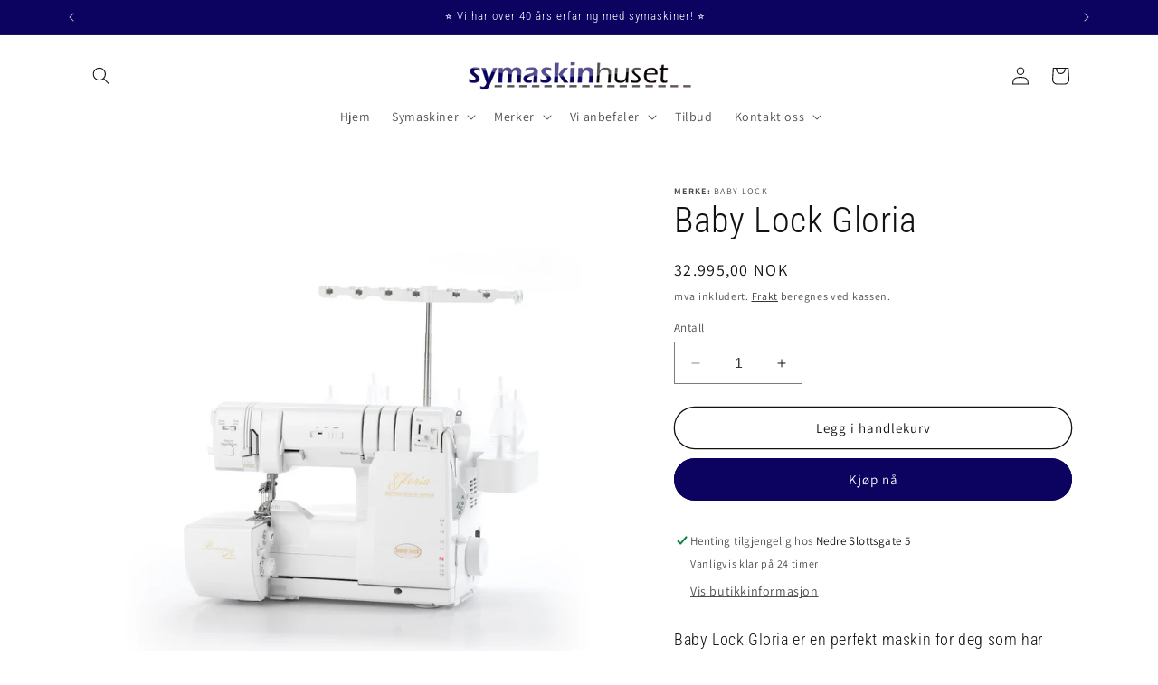

--- FILE ---
content_type: text/html; charset=utf-8
request_url: https://symaskinhuset.no/products/baby-lock-gloria
body_size: 30200
content:
<!doctype html>
<html class="no-js" lang="nb">
  <head>
    <meta charset="utf-8">
    <meta http-equiv="X-UA-Compatible" content="IE=edge">
    <meta name="viewport" content="width=device-width,initial-scale=1">
    <meta name="theme-color" content="">
    <!-- Google Tag Manager -->
<script>(function(w,d,s,l,i){w[l]=w[l]||[];w[l].push({'gtm.start':
new Date().getTime(),event:'gtm.js'});var f=d.getElementsByTagName(s)[0],
j=d.createElement(s),dl=l!='dataLayer'?'&l='+l:'';j.async=true;j.src=
'https://www.googletagmanager.com/gtm.js?id='+i+dl;f.parentNode.insertBefore(j,f);
})(window,document,'script','dataLayer','GTM-TZXMXHS');</script>
<!-- End Google Tag Manager -->
    <link rel="canonical" href="https://symaskinhuset.no/products/baby-lock-gloria"><link rel="icon" type="image/png" href="//symaskinhuset.no/cdn/shop/files/Symaskinhuset-liten-logo.png?crop=center&height=32&v=1701293513&width=32"><link rel="preconnect" href="https://fonts.shopifycdn.com" crossorigin><title>
      Baby Lock Gloria | Overlockmaskin | Symaskinhuset
</title>

    
      <meta name="description" content="Baby Lock Gloria er en perfekt maskin for deg som har passion for søm. En 8-tråds overlock- og coversømmaskin som er helt super for deg som syr mye i stoffer med stretch. Denne kombimaskinen med både overlock og coversøm gir deg ubegrensede muligheter! Bestill på nett eller velkommen til oss i Oslo Sentrum.">
    

    

<meta property="og:site_name" content="Symaskinhuset">
<meta property="og:url" content="https://symaskinhuset.no/products/baby-lock-gloria">
<meta property="og:title" content="Baby Lock Gloria | Overlockmaskin | Symaskinhuset">
<meta property="og:type" content="product">
<meta property="og:description" content="Baby Lock Gloria er en perfekt maskin for deg som har passion for søm. En 8-tråds overlock- og coversømmaskin som er helt super for deg som syr mye i stoffer med stretch. Denne kombimaskinen med både overlock og coversøm gir deg ubegrensede muligheter! Bestill på nett eller velkommen til oss i Oslo Sentrum."><meta property="og:image" content="http://symaskinhuset.no/cdn/shop/files/BabyLockGloria.png?v=1697704385">
  <meta property="og:image:secure_url" content="https://symaskinhuset.no/cdn/shop/files/BabyLockGloria.png?v=1697704385">
  <meta property="og:image:width" content="1566">
  <meta property="og:image:height" content="1568"><meta property="og:price:amount" content="32.995,00">
  <meta property="og:price:currency" content="NOK"><meta name="twitter:card" content="summary_large_image">
<meta name="twitter:title" content="Baby Lock Gloria | Overlockmaskin | Symaskinhuset">
<meta name="twitter:description" content="Baby Lock Gloria er en perfekt maskin for deg som har passion for søm. En 8-tråds overlock- og coversømmaskin som er helt super for deg som syr mye i stoffer med stretch. Denne kombimaskinen med både overlock og coversøm gir deg ubegrensede muligheter! Bestill på nett eller velkommen til oss i Oslo Sentrum.">


    <script src="//symaskinhuset.no/cdn/shop/t/1/assets/constants.js?v=58251544750838685771695925343" defer="defer"></script>
    <script src="//symaskinhuset.no/cdn/shop/t/1/assets/pubsub.js?v=158357773527763999511695925350" defer="defer"></script>
    <script src="//symaskinhuset.no/cdn/shop/t/1/assets/global.js?v=54939145903281508041695925344" defer="defer"></script><script src="//symaskinhuset.no/cdn/shop/t/1/assets/animations.js?v=88693664871331136111695925328" defer="defer"></script><script>window.performance && window.performance.mark && window.performance.mark('shopify.content_for_header.start');</script><meta name="google-site-verification" content="yx3VYX9Po9eDGBfYSV4aI0ch7yzui6eo1rTfj3712-4">
<meta name="facebook-domain-verification" content="o2190u7ybylbg3gviiggcf191aohfb">
<meta id="shopify-digital-wallet" name="shopify-digital-wallet" content="/83412680994/digital_wallets/dialog">
<link rel="alternate" type="application/json+oembed" href="https://symaskinhuset.no/products/baby-lock-gloria.oembed">
<script async="async" src="/checkouts/internal/preloads.js?locale=nb-NO"></script>
<script id="shopify-features" type="application/json">{"accessToken":"438f9320872a609fbbd6114645589f2d","betas":["rich-media-storefront-analytics"],"domain":"symaskinhuset.no","predictiveSearch":true,"shopId":83412680994,"locale":"nb"}</script>
<script>var Shopify = Shopify || {};
Shopify.shop = "eeb66e-2.myshopify.com";
Shopify.locale = "nb";
Shopify.currency = {"active":"NOK","rate":"1.0"};
Shopify.country = "NO";
Shopify.theme = {"name":"Dawn","id":160484720930,"schema_name":"Dawn","schema_version":"11.0.0","theme_store_id":887,"role":"main"};
Shopify.theme.handle = "null";
Shopify.theme.style = {"id":null,"handle":null};
Shopify.cdnHost = "symaskinhuset.no/cdn";
Shopify.routes = Shopify.routes || {};
Shopify.routes.root = "/";</script>
<script type="module">!function(o){(o.Shopify=o.Shopify||{}).modules=!0}(window);</script>
<script>!function(o){function n(){var o=[];function n(){o.push(Array.prototype.slice.apply(arguments))}return n.q=o,n}var t=o.Shopify=o.Shopify||{};t.loadFeatures=n(),t.autoloadFeatures=n()}(window);</script>
<script id="shop-js-analytics" type="application/json">{"pageType":"product"}</script>
<script defer="defer" async type="module" src="//symaskinhuset.no/cdn/shopifycloud/shop-js/modules/v2/client.init-shop-cart-sync_Ck1zgi6O.nb.esm.js"></script>
<script defer="defer" async type="module" src="//symaskinhuset.no/cdn/shopifycloud/shop-js/modules/v2/chunk.common_rE7lmuZt.esm.js"></script>
<script type="module">
  await import("//symaskinhuset.no/cdn/shopifycloud/shop-js/modules/v2/client.init-shop-cart-sync_Ck1zgi6O.nb.esm.js");
await import("//symaskinhuset.no/cdn/shopifycloud/shop-js/modules/v2/chunk.common_rE7lmuZt.esm.js");

  window.Shopify.SignInWithShop?.initShopCartSync?.({"fedCMEnabled":true,"windoidEnabled":true});

</script>
<script id="__st">var __st={"a":83412680994,"offset":3600,"reqid":"54107598-510e-4af7-a0bd-8bd48b0c039d-1768668662","pageurl":"symaskinhuset.no\/products\/baby-lock-gloria","u":"3801cf1c67f3","p":"product","rtyp":"product","rid":8713188081954};</script>
<script>window.ShopifyPaypalV4VisibilityTracking = true;</script>
<script id="captcha-bootstrap">!function(){'use strict';const t='contact',e='account',n='new_comment',o=[[t,t],['blogs',n],['comments',n],[t,'customer']],c=[[e,'customer_login'],[e,'guest_login'],[e,'recover_customer_password'],[e,'create_customer']],r=t=>t.map((([t,e])=>`form[action*='/${t}']:not([data-nocaptcha='true']) input[name='form_type'][value='${e}']`)).join(','),a=t=>()=>t?[...document.querySelectorAll(t)].map((t=>t.form)):[];function s(){const t=[...o],e=r(t);return a(e)}const i='password',u='form_key',d=['recaptcha-v3-token','g-recaptcha-response','h-captcha-response',i],f=()=>{try{return window.sessionStorage}catch{return}},m='__shopify_v',_=t=>t.elements[u];function p(t,e,n=!1){try{const o=window.sessionStorage,c=JSON.parse(o.getItem(e)),{data:r}=function(t){const{data:e,action:n}=t;return t[m]||n?{data:e,action:n}:{data:t,action:n}}(c);for(const[e,n]of Object.entries(r))t.elements[e]&&(t.elements[e].value=n);n&&o.removeItem(e)}catch(o){console.error('form repopulation failed',{error:o})}}const l='form_type',E='cptcha';function T(t){t.dataset[E]=!0}const w=window,h=w.document,L='Shopify',v='ce_forms',y='captcha';let A=!1;((t,e)=>{const n=(g='f06e6c50-85a8-45c8-87d0-21a2b65856fe',I='https://cdn.shopify.com/shopifycloud/storefront-forms-hcaptcha/ce_storefront_forms_captcha_hcaptcha.v1.5.2.iife.js',D={infoText:'Beskyttet av hCaptcha',privacyText:'Personvern',termsText:'Vilkår'},(t,e,n)=>{const o=w[L][v],c=o.bindForm;if(c)return c(t,g,e,D).then(n);var r;o.q.push([[t,g,e,D],n]),r=I,A||(h.body.append(Object.assign(h.createElement('script'),{id:'captcha-provider',async:!0,src:r})),A=!0)});var g,I,D;w[L]=w[L]||{},w[L][v]=w[L][v]||{},w[L][v].q=[],w[L][y]=w[L][y]||{},w[L][y].protect=function(t,e){n(t,void 0,e),T(t)},Object.freeze(w[L][y]),function(t,e,n,w,h,L){const[v,y,A,g]=function(t,e,n){const i=e?o:[],u=t?c:[],d=[...i,...u],f=r(d),m=r(i),_=r(d.filter((([t,e])=>n.includes(e))));return[a(f),a(m),a(_),s()]}(w,h,L),I=t=>{const e=t.target;return e instanceof HTMLFormElement?e:e&&e.form},D=t=>v().includes(t);t.addEventListener('submit',(t=>{const e=I(t);if(!e)return;const n=D(e)&&!e.dataset.hcaptchaBound&&!e.dataset.recaptchaBound,o=_(e),c=g().includes(e)&&(!o||!o.value);(n||c)&&t.preventDefault(),c&&!n&&(function(t){try{if(!f())return;!function(t){const e=f();if(!e)return;const n=_(t);if(!n)return;const o=n.value;o&&e.removeItem(o)}(t);const e=Array.from(Array(32),(()=>Math.random().toString(36)[2])).join('');!function(t,e){_(t)||t.append(Object.assign(document.createElement('input'),{type:'hidden',name:u})),t.elements[u].value=e}(t,e),function(t,e){const n=f();if(!n)return;const o=[...t.querySelectorAll(`input[type='${i}']`)].map((({name:t})=>t)),c=[...d,...o],r={};for(const[a,s]of new FormData(t).entries())c.includes(a)||(r[a]=s);n.setItem(e,JSON.stringify({[m]:1,action:t.action,data:r}))}(t,e)}catch(e){console.error('failed to persist form',e)}}(e),e.submit())}));const S=(t,e)=>{t&&!t.dataset[E]&&(n(t,e.some((e=>e===t))),T(t))};for(const o of['focusin','change'])t.addEventListener(o,(t=>{const e=I(t);D(e)&&S(e,y())}));const B=e.get('form_key'),M=e.get(l),P=B&&M;t.addEventListener('DOMContentLoaded',(()=>{const t=y();if(P)for(const e of t)e.elements[l].value===M&&p(e,B);[...new Set([...A(),...v().filter((t=>'true'===t.dataset.shopifyCaptcha))])].forEach((e=>S(e,t)))}))}(h,new URLSearchParams(w.location.search),n,t,e,['guest_login'])})(!1,!0)}();</script>
<script integrity="sha256-4kQ18oKyAcykRKYeNunJcIwy7WH5gtpwJnB7kiuLZ1E=" data-source-attribution="shopify.loadfeatures" defer="defer" src="//symaskinhuset.no/cdn/shopifycloud/storefront/assets/storefront/load_feature-a0a9edcb.js" crossorigin="anonymous"></script>
<script data-source-attribution="shopify.dynamic_checkout.dynamic.init">var Shopify=Shopify||{};Shopify.PaymentButton=Shopify.PaymentButton||{isStorefrontPortableWallets:!0,init:function(){window.Shopify.PaymentButton.init=function(){};var t=document.createElement("script");t.src="https://symaskinhuset.no/cdn/shopifycloud/portable-wallets/latest/portable-wallets.nb.js",t.type="module",document.head.appendChild(t)}};
</script>
<script data-source-attribution="shopify.dynamic_checkout.buyer_consent">
  function portableWalletsHideBuyerConsent(e){var t=document.getElementById("shopify-buyer-consent"),n=document.getElementById("shopify-subscription-policy-button");t&&n&&(t.classList.add("hidden"),t.setAttribute("aria-hidden","true"),n.removeEventListener("click",e))}function portableWalletsShowBuyerConsent(e){var t=document.getElementById("shopify-buyer-consent"),n=document.getElementById("shopify-subscription-policy-button");t&&n&&(t.classList.remove("hidden"),t.removeAttribute("aria-hidden"),n.addEventListener("click",e))}window.Shopify?.PaymentButton&&(window.Shopify.PaymentButton.hideBuyerConsent=portableWalletsHideBuyerConsent,window.Shopify.PaymentButton.showBuyerConsent=portableWalletsShowBuyerConsent);
</script>
<script>
  function portableWalletsCleanup(e){e&&e.src&&console.error("Failed to load portable wallets script "+e.src);var t=document.querySelectorAll("shopify-accelerated-checkout .shopify-payment-button__skeleton, shopify-accelerated-checkout-cart .wallet-cart-button__skeleton"),e=document.getElementById("shopify-buyer-consent");for(let e=0;e<t.length;e++)t[e].remove();e&&e.remove()}function portableWalletsNotLoadedAsModule(e){e instanceof ErrorEvent&&"string"==typeof e.message&&e.message.includes("import.meta")&&"string"==typeof e.filename&&e.filename.includes("portable-wallets")&&(window.removeEventListener("error",portableWalletsNotLoadedAsModule),window.Shopify.PaymentButton.failedToLoad=e,"loading"===document.readyState?document.addEventListener("DOMContentLoaded",window.Shopify.PaymentButton.init):window.Shopify.PaymentButton.init())}window.addEventListener("error",portableWalletsNotLoadedAsModule);
</script>

<script type="module" src="https://symaskinhuset.no/cdn/shopifycloud/portable-wallets/latest/portable-wallets.nb.js" onError="portableWalletsCleanup(this)" crossorigin="anonymous"></script>
<script nomodule>
  document.addEventListener("DOMContentLoaded", portableWalletsCleanup);
</script>

<script id='scb4127' type='text/javascript' async='' src='https://symaskinhuset.no/cdn/shopifycloud/privacy-banner/storefront-banner.js'></script><link id="shopify-accelerated-checkout-styles" rel="stylesheet" media="screen" href="https://symaskinhuset.no/cdn/shopifycloud/portable-wallets/latest/accelerated-checkout-backwards-compat.css" crossorigin="anonymous">
<style id="shopify-accelerated-checkout-cart">
        #shopify-buyer-consent {
  margin-top: 1em;
  display: inline-block;
  width: 100%;
}

#shopify-buyer-consent.hidden {
  display: none;
}

#shopify-subscription-policy-button {
  background: none;
  border: none;
  padding: 0;
  text-decoration: underline;
  font-size: inherit;
  cursor: pointer;
}

#shopify-subscription-policy-button::before {
  box-shadow: none;
}

      </style>
<script id="sections-script" data-sections="header" defer="defer" src="//symaskinhuset.no/cdn/shop/t/1/compiled_assets/scripts.js?245"></script>
<script>window.performance && window.performance.mark && window.performance.mark('shopify.content_for_header.end');</script>


    <style data-shopify>
      @font-face {
  font-family: Assistant;
  font-weight: 400;
  font-style: normal;
  font-display: swap;
  src: url("//symaskinhuset.no/cdn/fonts/assistant/assistant_n4.9120912a469cad1cc292572851508ca49d12e768.woff2") format("woff2"),
       url("//symaskinhuset.no/cdn/fonts/assistant/assistant_n4.6e9875ce64e0fefcd3f4446b7ec9036b3ddd2985.woff") format("woff");
}

      @font-face {
  font-family: Assistant;
  font-weight: 700;
  font-style: normal;
  font-display: swap;
  src: url("//symaskinhuset.no/cdn/fonts/assistant/assistant_n7.bf44452348ec8b8efa3aa3068825305886b1c83c.woff2") format("woff2"),
       url("//symaskinhuset.no/cdn/fonts/assistant/assistant_n7.0c887fee83f6b3bda822f1150b912c72da0f7b64.woff") format("woff");
}

      
      
      @font-face {
  font-family: "Roboto Condensed";
  font-weight: 300;
  font-style: normal;
  font-display: swap;
  src: url("//symaskinhuset.no/cdn/fonts/roboto_condensed/robotocondensed_n3.38291bb39188492034837c889e515fe4214c9ab1.woff2") format("woff2"),
       url("//symaskinhuset.no/cdn/fonts/roboto_condensed/robotocondensed_n3.972a2971396f541bcf7e65620ec6e435f27c381b.woff") format("woff");
}


      
        :root,
        .color-background-1 {
          --color-background: 255,255,255;
        
          --gradient-background: #ffffff;
        
        --color-foreground: 18,18,18;
        --color-shadow: 255,255,255;
        --color-button: 12,3,97;
        --color-button-text: 255,255,255;
        --color-secondary-button: 255,255,255;
        --color-secondary-button-text: 18,18,18;
        --color-link: 18,18,18;
        --color-badge-foreground: 18,18,18;
        --color-badge-background: 255,255,255;
        --color-badge-border: 18,18,18;
        --payment-terms-background-color: rgb(255 255 255);
      }
      
        
        .color-background-2 {
          --color-background: 218,214,219;
        
          --gradient-background: #dad6db;
        
        --color-foreground: 12,3,97;
        --color-shadow: 12,3,97;
        --color-button: 12,3,97;
        --color-button-text: 255,255,255;
        --color-secondary-button: 218,214,219;
        --color-secondary-button-text: 12,3,97;
        --color-link: 12,3,97;
        --color-badge-foreground: 12,3,97;
        --color-badge-background: 218,214,219;
        --color-badge-border: 12,3,97;
        --payment-terms-background-color: rgb(218 214 219);
      }
      
        
        .color-inverse {
          --color-background: 218,214,219;
        
          --gradient-background: #dad6db;
        
        --color-foreground: 255,255,255;
        --color-shadow: 18,18,18;
        --color-button: 12,3,97;
        --color-button-text: 255,255,255;
        --color-secondary-button: 218,214,219;
        --color-secondary-button-text: 255,255,255;
        --color-link: 255,255,255;
        --color-badge-foreground: 255,255,255;
        --color-badge-background: 218,214,219;
        --color-badge-border: 255,255,255;
        --payment-terms-background-color: rgb(218 214 219);
      }
      
        
        .color-accent-1 {
          --color-background: 18,18,18;
        
          --gradient-background: #121212;
        
        --color-foreground: 255,255,255;
        --color-shadow: 18,18,18;
        --color-button: 255,255,255;
        --color-button-text: 18,18,18;
        --color-secondary-button: 18,18,18;
        --color-secondary-button-text: 255,255,255;
        --color-link: 255,255,255;
        --color-badge-foreground: 255,255,255;
        --color-badge-background: 18,18,18;
        --color-badge-border: 255,255,255;
        --payment-terms-background-color: rgb(18 18 18);
      }
      
        
        .color-accent-2 {
          --color-background: 12,3,97;
        
          --gradient-background: #0c0361;
        
        --color-foreground: 255,255,255;
        --color-shadow: 18,18,18;
        --color-button: 255,255,255;
        --color-button-text: 218,214,219;
        --color-secondary-button: 12,3,97;
        --color-secondary-button-text: 255,255,255;
        --color-link: 255,255,255;
        --color-badge-foreground: 255,255,255;
        --color-badge-background: 12,3,97;
        --color-badge-border: 255,255,255;
        --payment-terms-background-color: rgb(12 3 97);
      }
      

      body, .color-background-1, .color-background-2, .color-inverse, .color-accent-1, .color-accent-2 {
        color: rgba(var(--color-foreground), 0.75);
        background-color: rgb(var(--color-background));
      }

      :root {
        --font-body-family: Assistant, sans-serif;
        --font-body-style: normal;
        --font-body-weight: 400;
        --font-body-weight-bold: 700;

        --font-heading-family: "Roboto Condensed", sans-serif;
        --font-heading-style: normal;
        --font-heading-weight: 300;

        --font-body-scale: 1.0;
        --font-heading-scale: 1.0;

        --media-padding: px;
        --media-border-opacity: 0.0;
        --media-border-width: 0px;
        --media-radius: 0px;
        --media-shadow-opacity: 0.0;
        --media-shadow-horizontal-offset: 0px;
        --media-shadow-vertical-offset: 4px;
        --media-shadow-blur-radius: 0px;
        --media-shadow-visible: 0;

        --page-width: 120rem;
        --page-width-margin: 0rem;

        --product-card-image-padding: 0.0rem;
        --product-card-corner-radius: 0.0rem;
        --product-card-text-alignment: left;
        --product-card-border-width: 0.0rem;
        --product-card-border-opacity: 0.1;
        --product-card-shadow-opacity: 0.0;
        --product-card-shadow-visible: 0;
        --product-card-shadow-horizontal-offset: 0.0rem;
        --product-card-shadow-vertical-offset: 0.4rem;
        --product-card-shadow-blur-radius: 0.5rem;

        --collection-card-image-padding: 0.0rem;
        --collection-card-corner-radius: 0.0rem;
        --collection-card-text-alignment: left;
        --collection-card-border-width: 0.0rem;
        --collection-card-border-opacity: 0.1;
        --collection-card-shadow-opacity: 0.0;
        --collection-card-shadow-visible: 0;
        --collection-card-shadow-horizontal-offset: 0.0rem;
        --collection-card-shadow-vertical-offset: 0.4rem;
        --collection-card-shadow-blur-radius: 0.5rem;

        --blog-card-image-padding: 0.0rem;
        --blog-card-corner-radius: 0.0rem;
        --blog-card-text-alignment: left;
        --blog-card-border-width: 0.0rem;
        --blog-card-border-opacity: 0.1;
        --blog-card-shadow-opacity: 0.0;
        --blog-card-shadow-visible: 0;
        --blog-card-shadow-horizontal-offset: 0.0rem;
        --blog-card-shadow-vertical-offset: 0.4rem;
        --blog-card-shadow-blur-radius: 0.5rem;

        --badge-corner-radius: 4.0rem;

        --popup-border-width: 1px;
        --popup-border-opacity: 0.1;
        --popup-corner-radius: 0px;
        --popup-shadow-opacity: 0.05;
        --popup-shadow-horizontal-offset: 0px;
        --popup-shadow-vertical-offset: 4px;
        --popup-shadow-blur-radius: 5px;

        --drawer-border-width: 1px;
        --drawer-border-opacity: 0.1;
        --drawer-shadow-opacity: 0.0;
        --drawer-shadow-horizontal-offset: 0px;
        --drawer-shadow-vertical-offset: 4px;
        --drawer-shadow-blur-radius: 5px;

        --spacing-sections-desktop: 0px;
        --spacing-sections-mobile: 0px;

        --grid-desktop-vertical-spacing: 8px;
        --grid-desktop-horizontal-spacing: 8px;
        --grid-mobile-vertical-spacing: 4px;
        --grid-mobile-horizontal-spacing: 4px;

        --text-boxes-border-opacity: 0.1;
        --text-boxes-border-width: 0px;
        --text-boxes-radius: 0px;
        --text-boxes-shadow-opacity: 0.0;
        --text-boxes-shadow-visible: 0;
        --text-boxes-shadow-horizontal-offset: 0px;
        --text-boxes-shadow-vertical-offset: 4px;
        --text-boxes-shadow-blur-radius: 5px;

        --buttons-radius: 40px;
        --buttons-radius-outset: 41px;
        --buttons-border-width: 1px;
        --buttons-border-opacity: 1.0;
        --buttons-shadow-opacity: 0.0;
        --buttons-shadow-visible: 0;
        --buttons-shadow-horizontal-offset: 0px;
        --buttons-shadow-vertical-offset: 4px;
        --buttons-shadow-blur-radius: 5px;
        --buttons-border-offset: 0.3px;

        --inputs-radius: 0px;
        --inputs-border-width: 1px;
        --inputs-border-opacity: 0.55;
        --inputs-shadow-opacity: 0.0;
        --inputs-shadow-horizontal-offset: 0px;
        --inputs-margin-offset: 0px;
        --inputs-shadow-vertical-offset: 4px;
        --inputs-shadow-blur-radius: 5px;
        --inputs-radius-outset: 0px;

        --variant-pills-radius: 40px;
        --variant-pills-border-width: 1px;
        --variant-pills-border-opacity: 0.55;
        --variant-pills-shadow-opacity: 0.0;
        --variant-pills-shadow-horizontal-offset: 0px;
        --variant-pills-shadow-vertical-offset: 4px;
        --variant-pills-shadow-blur-radius: 5px;
      }

      *,
      *::before,
      *::after {
        box-sizing: inherit;
      }

      html {
        box-sizing: border-box;
        font-size: calc(var(--font-body-scale) * 62.5%);
        height: 100%;
      }

      body {
        display: grid;
        grid-template-rows: auto auto 1fr auto;
        grid-template-columns: 100%;
        min-height: 100%;
        margin: 0;
        font-size: 1.5rem;
        letter-spacing: 0.06rem;
        line-height: calc(1 + 0.8 / var(--font-body-scale));
        font-family: var(--font-body-family);
        font-style: var(--font-body-style);
        font-weight: var(--font-body-weight);
      }

      @media screen and (min-width: 750px) {
        body {
          font-size: 1.6rem;
        }
      }
    </style>

    <link href="//symaskinhuset.no/cdn/shop/t/1/assets/base.css?v=165191016556652226921695925328" rel="stylesheet" type="text/css" media="all" />
<link rel="preload" as="font" href="//symaskinhuset.no/cdn/fonts/assistant/assistant_n4.9120912a469cad1cc292572851508ca49d12e768.woff2" type="font/woff2" crossorigin><link rel="preload" as="font" href="//symaskinhuset.no/cdn/fonts/roboto_condensed/robotocondensed_n3.38291bb39188492034837c889e515fe4214c9ab1.woff2" type="font/woff2" crossorigin><link
        rel="stylesheet"
        href="//symaskinhuset.no/cdn/shop/t/1/assets/component-predictive-search.css?v=118923337488134913561695925339"
        media="print"
        onload="this.media='all'"
      ><script>
      document.documentElement.className = document.documentElement.className.replace('no-js', 'js');
      if (Shopify.designMode) {
        document.documentElement.classList.add('shopify-design-mode');
      }
    </script>
  <link href="https://monorail-edge.shopifysvc.com" rel="dns-prefetch">
<script>(function(){if ("sendBeacon" in navigator && "performance" in window) {try {var session_token_from_headers = performance.getEntriesByType('navigation')[0].serverTiming.find(x => x.name == '_s').description;} catch {var session_token_from_headers = undefined;}var session_cookie_matches = document.cookie.match(/_shopify_s=([^;]*)/);var session_token_from_cookie = session_cookie_matches && session_cookie_matches.length === 2 ? session_cookie_matches[1] : "";var session_token = session_token_from_headers || session_token_from_cookie || "";function handle_abandonment_event(e) {var entries = performance.getEntries().filter(function(entry) {return /monorail-edge.shopifysvc.com/.test(entry.name);});if (!window.abandonment_tracked && entries.length === 0) {window.abandonment_tracked = true;var currentMs = Date.now();var navigation_start = performance.timing.navigationStart;var payload = {shop_id: 83412680994,url: window.location.href,navigation_start,duration: currentMs - navigation_start,session_token,page_type: "product"};window.navigator.sendBeacon("https://monorail-edge.shopifysvc.com/v1/produce", JSON.stringify({schema_id: "online_store_buyer_site_abandonment/1.1",payload: payload,metadata: {event_created_at_ms: currentMs,event_sent_at_ms: currentMs}}));}}window.addEventListener('pagehide', handle_abandonment_event);}}());</script>
<script id="web-pixels-manager-setup">(function e(e,d,r,n,o){if(void 0===o&&(o={}),!Boolean(null===(a=null===(i=window.Shopify)||void 0===i?void 0:i.analytics)||void 0===a?void 0:a.replayQueue)){var i,a;window.Shopify=window.Shopify||{};var t=window.Shopify;t.analytics=t.analytics||{};var s=t.analytics;s.replayQueue=[],s.publish=function(e,d,r){return s.replayQueue.push([e,d,r]),!0};try{self.performance.mark("wpm:start")}catch(e){}var l=function(){var e={modern:/Edge?\/(1{2}[4-9]|1[2-9]\d|[2-9]\d{2}|\d{4,})\.\d+(\.\d+|)|Firefox\/(1{2}[4-9]|1[2-9]\d|[2-9]\d{2}|\d{4,})\.\d+(\.\d+|)|Chrom(ium|e)\/(9{2}|\d{3,})\.\d+(\.\d+|)|(Maci|X1{2}).+ Version\/(15\.\d+|(1[6-9]|[2-9]\d|\d{3,})\.\d+)([,.]\d+|)( \(\w+\)|)( Mobile\/\w+|) Safari\/|Chrome.+OPR\/(9{2}|\d{3,})\.\d+\.\d+|(CPU[ +]OS|iPhone[ +]OS|CPU[ +]iPhone|CPU IPhone OS|CPU iPad OS)[ +]+(15[._]\d+|(1[6-9]|[2-9]\d|\d{3,})[._]\d+)([._]\d+|)|Android:?[ /-](13[3-9]|1[4-9]\d|[2-9]\d{2}|\d{4,})(\.\d+|)(\.\d+|)|Android.+Firefox\/(13[5-9]|1[4-9]\d|[2-9]\d{2}|\d{4,})\.\d+(\.\d+|)|Android.+Chrom(ium|e)\/(13[3-9]|1[4-9]\d|[2-9]\d{2}|\d{4,})\.\d+(\.\d+|)|SamsungBrowser\/([2-9]\d|\d{3,})\.\d+/,legacy:/Edge?\/(1[6-9]|[2-9]\d|\d{3,})\.\d+(\.\d+|)|Firefox\/(5[4-9]|[6-9]\d|\d{3,})\.\d+(\.\d+|)|Chrom(ium|e)\/(5[1-9]|[6-9]\d|\d{3,})\.\d+(\.\d+|)([\d.]+$|.*Safari\/(?![\d.]+ Edge\/[\d.]+$))|(Maci|X1{2}).+ Version\/(10\.\d+|(1[1-9]|[2-9]\d|\d{3,})\.\d+)([,.]\d+|)( \(\w+\)|)( Mobile\/\w+|) Safari\/|Chrome.+OPR\/(3[89]|[4-9]\d|\d{3,})\.\d+\.\d+|(CPU[ +]OS|iPhone[ +]OS|CPU[ +]iPhone|CPU IPhone OS|CPU iPad OS)[ +]+(10[._]\d+|(1[1-9]|[2-9]\d|\d{3,})[._]\d+)([._]\d+|)|Android:?[ /-](13[3-9]|1[4-9]\d|[2-9]\d{2}|\d{4,})(\.\d+|)(\.\d+|)|Mobile Safari.+OPR\/([89]\d|\d{3,})\.\d+\.\d+|Android.+Firefox\/(13[5-9]|1[4-9]\d|[2-9]\d{2}|\d{4,})\.\d+(\.\d+|)|Android.+Chrom(ium|e)\/(13[3-9]|1[4-9]\d|[2-9]\d{2}|\d{4,})\.\d+(\.\d+|)|Android.+(UC? ?Browser|UCWEB|U3)[ /]?(15\.([5-9]|\d{2,})|(1[6-9]|[2-9]\d|\d{3,})\.\d+)\.\d+|SamsungBrowser\/(5\.\d+|([6-9]|\d{2,})\.\d+)|Android.+MQ{2}Browser\/(14(\.(9|\d{2,})|)|(1[5-9]|[2-9]\d|\d{3,})(\.\d+|))(\.\d+|)|K[Aa][Ii]OS\/(3\.\d+|([4-9]|\d{2,})\.\d+)(\.\d+|)/},d=e.modern,r=e.legacy,n=navigator.userAgent;return n.match(d)?"modern":n.match(r)?"legacy":"unknown"}(),u="modern"===l?"modern":"legacy",c=(null!=n?n:{modern:"",legacy:""})[u],f=function(e){return[e.baseUrl,"/wpm","/b",e.hashVersion,"modern"===e.buildTarget?"m":"l",".js"].join("")}({baseUrl:d,hashVersion:r,buildTarget:u}),m=function(e){var d=e.version,r=e.bundleTarget,n=e.surface,o=e.pageUrl,i=e.monorailEndpoint;return{emit:function(e){var a=e.status,t=e.errorMsg,s=(new Date).getTime(),l=JSON.stringify({metadata:{event_sent_at_ms:s},events:[{schema_id:"web_pixels_manager_load/3.1",payload:{version:d,bundle_target:r,page_url:o,status:a,surface:n,error_msg:t},metadata:{event_created_at_ms:s}}]});if(!i)return console&&console.warn&&console.warn("[Web Pixels Manager] No Monorail endpoint provided, skipping logging."),!1;try{return self.navigator.sendBeacon.bind(self.navigator)(i,l)}catch(e){}var u=new XMLHttpRequest;try{return u.open("POST",i,!0),u.setRequestHeader("Content-Type","text/plain"),u.send(l),!0}catch(e){return console&&console.warn&&console.warn("[Web Pixels Manager] Got an unhandled error while logging to Monorail."),!1}}}}({version:r,bundleTarget:l,surface:e.surface,pageUrl:self.location.href,monorailEndpoint:e.monorailEndpoint});try{o.browserTarget=l,function(e){var d=e.src,r=e.async,n=void 0===r||r,o=e.onload,i=e.onerror,a=e.sri,t=e.scriptDataAttributes,s=void 0===t?{}:t,l=document.createElement("script"),u=document.querySelector("head"),c=document.querySelector("body");if(l.async=n,l.src=d,a&&(l.integrity=a,l.crossOrigin="anonymous"),s)for(var f in s)if(Object.prototype.hasOwnProperty.call(s,f))try{l.dataset[f]=s[f]}catch(e){}if(o&&l.addEventListener("load",o),i&&l.addEventListener("error",i),u)u.appendChild(l);else{if(!c)throw new Error("Did not find a head or body element to append the script");c.appendChild(l)}}({src:f,async:!0,onload:function(){if(!function(){var e,d;return Boolean(null===(d=null===(e=window.Shopify)||void 0===e?void 0:e.analytics)||void 0===d?void 0:d.initialized)}()){var d=window.webPixelsManager.init(e)||void 0;if(d){var r=window.Shopify.analytics;r.replayQueue.forEach((function(e){var r=e[0],n=e[1],o=e[2];d.publishCustomEvent(r,n,o)})),r.replayQueue=[],r.publish=d.publishCustomEvent,r.visitor=d.visitor,r.initialized=!0}}},onerror:function(){return m.emit({status:"failed",errorMsg:"".concat(f," has failed to load")})},sri:function(e){var d=/^sha384-[A-Za-z0-9+/=]+$/;return"string"==typeof e&&d.test(e)}(c)?c:"",scriptDataAttributes:o}),m.emit({status:"loading"})}catch(e){m.emit({status:"failed",errorMsg:(null==e?void 0:e.message)||"Unknown error"})}}})({shopId: 83412680994,storefrontBaseUrl: "https://symaskinhuset.no",extensionsBaseUrl: "https://extensions.shopifycdn.com/cdn/shopifycloud/web-pixels-manager",monorailEndpoint: "https://monorail-edge.shopifysvc.com/unstable/produce_batch",surface: "storefront-renderer",enabledBetaFlags: ["2dca8a86"],webPixelsConfigList: [{"id":"850100514","configuration":"{\"config\":\"{\\\"pixel_id\\\":\\\"G-HLC3Z4XVBW\\\",\\\"target_country\\\":\\\"NO\\\",\\\"gtag_events\\\":[{\\\"type\\\":\\\"search\\\",\\\"action_label\\\":[\\\"G-HLC3Z4XVBW\\\",\\\"AW-314749005\\\/DmyRCI6Xm_YYEM3gipYB\\\"]},{\\\"type\\\":\\\"begin_checkout\\\",\\\"action_label\\\":[\\\"G-HLC3Z4XVBW\\\",\\\"AW-314749005\\\/qN0zCJSXm_YYEM3gipYB\\\"]},{\\\"type\\\":\\\"view_item\\\",\\\"action_label\\\":[\\\"G-HLC3Z4XVBW\\\",\\\"AW-314749005\\\/D16iCIuXm_YYEM3gipYB\\\",\\\"MC-MGRTWQC83W\\\"]},{\\\"type\\\":\\\"purchase\\\",\\\"action_label\\\":[\\\"G-HLC3Z4XVBW\\\",\\\"AW-314749005\\\/zLGoCIWXm_YYEM3gipYB\\\",\\\"MC-MGRTWQC83W\\\"]},{\\\"type\\\":\\\"page_view\\\",\\\"action_label\\\":[\\\"G-HLC3Z4XVBW\\\",\\\"AW-314749005\\\/nS5OCIiXm_YYEM3gipYB\\\",\\\"MC-MGRTWQC83W\\\"]},{\\\"type\\\":\\\"add_payment_info\\\",\\\"action_label\\\":[\\\"G-HLC3Z4XVBW\\\",\\\"AW-314749005\\\/2f1ZCJeXm_YYEM3gipYB\\\"]},{\\\"type\\\":\\\"add_to_cart\\\",\\\"action_label\\\":[\\\"G-HLC3Z4XVBW\\\",\\\"AW-314749005\\\/2afvCJGXm_YYEM3gipYB\\\"]}],\\\"enable_monitoring_mode\\\":false}\"}","eventPayloadVersion":"v1","runtimeContext":"OPEN","scriptVersion":"b2a88bafab3e21179ed38636efcd8a93","type":"APP","apiClientId":1780363,"privacyPurposes":[],"dataSharingAdjustments":{"protectedCustomerApprovalScopes":["read_customer_address","read_customer_email","read_customer_name","read_customer_personal_data","read_customer_phone"]}},{"id":"314179874","configuration":"{\"pixel_id\":\"1034872054254355\",\"pixel_type\":\"facebook_pixel\",\"metaapp_system_user_token\":\"-\"}","eventPayloadVersion":"v1","runtimeContext":"OPEN","scriptVersion":"ca16bc87fe92b6042fbaa3acc2fbdaa6","type":"APP","apiClientId":2329312,"privacyPurposes":["ANALYTICS","MARKETING","SALE_OF_DATA"],"dataSharingAdjustments":{"protectedCustomerApprovalScopes":["read_customer_address","read_customer_email","read_customer_name","read_customer_personal_data","read_customer_phone"]}},{"id":"shopify-app-pixel","configuration":"{}","eventPayloadVersion":"v1","runtimeContext":"STRICT","scriptVersion":"0450","apiClientId":"shopify-pixel","type":"APP","privacyPurposes":["ANALYTICS","MARKETING"]},{"id":"shopify-custom-pixel","eventPayloadVersion":"v1","runtimeContext":"LAX","scriptVersion":"0450","apiClientId":"shopify-pixel","type":"CUSTOM","privacyPurposes":["ANALYTICS","MARKETING"]}],isMerchantRequest: false,initData: {"shop":{"name":"Symaskinhuset","paymentSettings":{"currencyCode":"NOK"},"myshopifyDomain":"eeb66e-2.myshopify.com","countryCode":"NO","storefrontUrl":"https:\/\/symaskinhuset.no"},"customer":null,"cart":null,"checkout":null,"productVariants":[{"price":{"amount":32995.0,"currencyCode":"NOK"},"product":{"title":"Baby Lock Gloria","vendor":"Baby Lock","id":"8713188081954","untranslatedTitle":"Baby Lock Gloria","url":"\/products\/baby-lock-gloria","type":"Symaskin"},"id":"46958716387618","image":{"src":"\/\/symaskinhuset.no\/cdn\/shop\/files\/BabyLockGloria.png?v=1697704385"},"sku":"27","title":"Default Title","untranslatedTitle":"Default Title"}],"purchasingCompany":null},},"https://symaskinhuset.no/cdn","fcfee988w5aeb613cpc8e4bc33m6693e112",{"modern":"","legacy":""},{"shopId":"83412680994","storefrontBaseUrl":"https:\/\/symaskinhuset.no","extensionBaseUrl":"https:\/\/extensions.shopifycdn.com\/cdn\/shopifycloud\/web-pixels-manager","surface":"storefront-renderer","enabledBetaFlags":"[\"2dca8a86\"]","isMerchantRequest":"false","hashVersion":"fcfee988w5aeb613cpc8e4bc33m6693e112","publish":"custom","events":"[[\"page_viewed\",{}],[\"product_viewed\",{\"productVariant\":{\"price\":{\"amount\":32995.0,\"currencyCode\":\"NOK\"},\"product\":{\"title\":\"Baby Lock Gloria\",\"vendor\":\"Baby Lock\",\"id\":\"8713188081954\",\"untranslatedTitle\":\"Baby Lock Gloria\",\"url\":\"\/products\/baby-lock-gloria\",\"type\":\"Symaskin\"},\"id\":\"46958716387618\",\"image\":{\"src\":\"\/\/symaskinhuset.no\/cdn\/shop\/files\/BabyLockGloria.png?v=1697704385\"},\"sku\":\"27\",\"title\":\"Default Title\",\"untranslatedTitle\":\"Default Title\"}}]]"});</script><script>
  window.ShopifyAnalytics = window.ShopifyAnalytics || {};
  window.ShopifyAnalytics.meta = window.ShopifyAnalytics.meta || {};
  window.ShopifyAnalytics.meta.currency = 'NOK';
  var meta = {"product":{"id":8713188081954,"gid":"gid:\/\/shopify\/Product\/8713188081954","vendor":"Baby Lock","type":"Symaskin","handle":"baby-lock-gloria","variants":[{"id":46958716387618,"price":3299500,"name":"Baby Lock Gloria","public_title":null,"sku":"27"}],"remote":false},"page":{"pageType":"product","resourceType":"product","resourceId":8713188081954,"requestId":"54107598-510e-4af7-a0bd-8bd48b0c039d-1768668662"}};
  for (var attr in meta) {
    window.ShopifyAnalytics.meta[attr] = meta[attr];
  }
</script>
<script class="analytics">
  (function () {
    var customDocumentWrite = function(content) {
      var jquery = null;

      if (window.jQuery) {
        jquery = window.jQuery;
      } else if (window.Checkout && window.Checkout.$) {
        jquery = window.Checkout.$;
      }

      if (jquery) {
        jquery('body').append(content);
      }
    };

    var hasLoggedConversion = function(token) {
      if (token) {
        return document.cookie.indexOf('loggedConversion=' + token) !== -1;
      }
      return false;
    }

    var setCookieIfConversion = function(token) {
      if (token) {
        var twoMonthsFromNow = new Date(Date.now());
        twoMonthsFromNow.setMonth(twoMonthsFromNow.getMonth() + 2);

        document.cookie = 'loggedConversion=' + token + '; expires=' + twoMonthsFromNow;
      }
    }

    var trekkie = window.ShopifyAnalytics.lib = window.trekkie = window.trekkie || [];
    if (trekkie.integrations) {
      return;
    }
    trekkie.methods = [
      'identify',
      'page',
      'ready',
      'track',
      'trackForm',
      'trackLink'
    ];
    trekkie.factory = function(method) {
      return function() {
        var args = Array.prototype.slice.call(arguments);
        args.unshift(method);
        trekkie.push(args);
        return trekkie;
      };
    };
    for (var i = 0; i < trekkie.methods.length; i++) {
      var key = trekkie.methods[i];
      trekkie[key] = trekkie.factory(key);
    }
    trekkie.load = function(config) {
      trekkie.config = config || {};
      trekkie.config.initialDocumentCookie = document.cookie;
      var first = document.getElementsByTagName('script')[0];
      var script = document.createElement('script');
      script.type = 'text/javascript';
      script.onerror = function(e) {
        var scriptFallback = document.createElement('script');
        scriptFallback.type = 'text/javascript';
        scriptFallback.onerror = function(error) {
                var Monorail = {
      produce: function produce(monorailDomain, schemaId, payload) {
        var currentMs = new Date().getTime();
        var event = {
          schema_id: schemaId,
          payload: payload,
          metadata: {
            event_created_at_ms: currentMs,
            event_sent_at_ms: currentMs
          }
        };
        return Monorail.sendRequest("https://" + monorailDomain + "/v1/produce", JSON.stringify(event));
      },
      sendRequest: function sendRequest(endpointUrl, payload) {
        // Try the sendBeacon API
        if (window && window.navigator && typeof window.navigator.sendBeacon === 'function' && typeof window.Blob === 'function' && !Monorail.isIos12()) {
          var blobData = new window.Blob([payload], {
            type: 'text/plain'
          });

          if (window.navigator.sendBeacon(endpointUrl, blobData)) {
            return true;
          } // sendBeacon was not successful

        } // XHR beacon

        var xhr = new XMLHttpRequest();

        try {
          xhr.open('POST', endpointUrl);
          xhr.setRequestHeader('Content-Type', 'text/plain');
          xhr.send(payload);
        } catch (e) {
          console.log(e);
        }

        return false;
      },
      isIos12: function isIos12() {
        return window.navigator.userAgent.lastIndexOf('iPhone; CPU iPhone OS 12_') !== -1 || window.navigator.userAgent.lastIndexOf('iPad; CPU OS 12_') !== -1;
      }
    };
    Monorail.produce('monorail-edge.shopifysvc.com',
      'trekkie_storefront_load_errors/1.1',
      {shop_id: 83412680994,
      theme_id: 160484720930,
      app_name: "storefront",
      context_url: window.location.href,
      source_url: "//symaskinhuset.no/cdn/s/trekkie.storefront.cd680fe47e6c39ca5d5df5f0a32d569bc48c0f27.min.js"});

        };
        scriptFallback.async = true;
        scriptFallback.src = '//symaskinhuset.no/cdn/s/trekkie.storefront.cd680fe47e6c39ca5d5df5f0a32d569bc48c0f27.min.js';
        first.parentNode.insertBefore(scriptFallback, first);
      };
      script.async = true;
      script.src = '//symaskinhuset.no/cdn/s/trekkie.storefront.cd680fe47e6c39ca5d5df5f0a32d569bc48c0f27.min.js';
      first.parentNode.insertBefore(script, first);
    };
    trekkie.load(
      {"Trekkie":{"appName":"storefront","development":false,"defaultAttributes":{"shopId":83412680994,"isMerchantRequest":null,"themeId":160484720930,"themeCityHash":"1174554654208998856","contentLanguage":"nb","currency":"NOK","eventMetadataId":"4c2497d1-64de-4f79-9aad-cde3726caf90"},"isServerSideCookieWritingEnabled":true,"monorailRegion":"shop_domain","enabledBetaFlags":["65f19447"]},"Session Attribution":{},"S2S":{"facebookCapiEnabled":true,"source":"trekkie-storefront-renderer","apiClientId":580111}}
    );

    var loaded = false;
    trekkie.ready(function() {
      if (loaded) return;
      loaded = true;

      window.ShopifyAnalytics.lib = window.trekkie;

      var originalDocumentWrite = document.write;
      document.write = customDocumentWrite;
      try { window.ShopifyAnalytics.merchantGoogleAnalytics.call(this); } catch(error) {};
      document.write = originalDocumentWrite;

      window.ShopifyAnalytics.lib.page(null,{"pageType":"product","resourceType":"product","resourceId":8713188081954,"requestId":"54107598-510e-4af7-a0bd-8bd48b0c039d-1768668662","shopifyEmitted":true});

      var match = window.location.pathname.match(/checkouts\/(.+)\/(thank_you|post_purchase)/)
      var token = match? match[1]: undefined;
      if (!hasLoggedConversion(token)) {
        setCookieIfConversion(token);
        window.ShopifyAnalytics.lib.track("Viewed Product",{"currency":"NOK","variantId":46958716387618,"productId":8713188081954,"productGid":"gid:\/\/shopify\/Product\/8713188081954","name":"Baby Lock Gloria","price":"32995.00","sku":"27","brand":"Baby Lock","variant":null,"category":"Symaskin","nonInteraction":true,"remote":false},undefined,undefined,{"shopifyEmitted":true});
      window.ShopifyAnalytics.lib.track("monorail:\/\/trekkie_storefront_viewed_product\/1.1",{"currency":"NOK","variantId":46958716387618,"productId":8713188081954,"productGid":"gid:\/\/shopify\/Product\/8713188081954","name":"Baby Lock Gloria","price":"32995.00","sku":"27","brand":"Baby Lock","variant":null,"category":"Symaskin","nonInteraction":true,"remote":false,"referer":"https:\/\/symaskinhuset.no\/products\/baby-lock-gloria"});
      }
    });


        var eventsListenerScript = document.createElement('script');
        eventsListenerScript.async = true;
        eventsListenerScript.src = "//symaskinhuset.no/cdn/shopifycloud/storefront/assets/shop_events_listener-3da45d37.js";
        document.getElementsByTagName('head')[0].appendChild(eventsListenerScript);

})();</script>
<script
  defer
  src="https://symaskinhuset.no/cdn/shopifycloud/perf-kit/shopify-perf-kit-3.0.4.min.js"
  data-application="storefront-renderer"
  data-shop-id="83412680994"
  data-render-region="gcp-us-central1"
  data-page-type="product"
  data-theme-instance-id="160484720930"
  data-theme-name="Dawn"
  data-theme-version="11.0.0"
  data-monorail-region="shop_domain"
  data-resource-timing-sampling-rate="10"
  data-shs="true"
  data-shs-beacon="true"
  data-shs-export-with-fetch="true"
  data-shs-logs-sample-rate="1"
  data-shs-beacon-endpoint="https://symaskinhuset.no/api/collect"
></script>
</head>

  <body class="gradient">
    <!-- Google Tag Manager (noscript) -->
<noscript><iframe src="https://www.googletagmanager.com/ns.html?id=GTM-TZXMXHS"
height="0" width="0" style="display:none;visibility:hidden"></iframe></noscript>
<!-- End Google Tag Manager (noscript) -->
    <a class="skip-to-content-link button visually-hidden" href="#MainContent">
      Gå videre til innholdet
    </a><!-- BEGIN sections: header-group -->
<div id="shopify-section-sections--21122575499554__announcement-bar" class="shopify-section shopify-section-group-header-group announcement-bar-section"><link href="//symaskinhuset.no/cdn/shop/t/1/assets/component-slideshow.css?v=107725913939919748051695925342" rel="stylesheet" type="text/css" media="all" />
<link href="//symaskinhuset.no/cdn/shop/t/1/assets/component-slider.css?v=114212096148022386971695925341" rel="stylesheet" type="text/css" media="all" />

  <link href="//symaskinhuset.no/cdn/shop/t/1/assets/component-list-social.css?v=35792976012981934991695925336" rel="stylesheet" type="text/css" media="all" />


<div
  class="utility-bar color-accent-2 gradient utility-bar--bottom-border"
  
>
  <div class="page-width utility-bar__grid"><slideshow-component
        class="announcement-bar"
        role="region"
        aria-roledescription="Karusell"
        aria-label="Kunngjøringslinje"
      >
        <div class="announcement-bar-slider slider-buttons">
          <button
            type="button"
            class="slider-button slider-button--prev"
            name="previous"
            aria-label="Forrige kunngjøring"
            aria-controls="Slider-sections--21122575499554__announcement-bar"
          >
            <svg aria-hidden="true" focusable="false" class="icon icon-caret" viewBox="0 0 10 6">
  <path fill-rule="evenodd" clip-rule="evenodd" d="M9.354.646a.5.5 0 00-.708 0L5 4.293 1.354.646a.5.5 0 00-.708.708l4 4a.5.5 0 00.708 0l4-4a.5.5 0 000-.708z" fill="currentColor">
</svg>

          </button>
          <div
            class="grid grid--1-col slider slider--everywhere"
            id="Slider-sections--21122575499554__announcement-bar"
            aria-live="polite"
            aria-atomic="true"
            data-autoplay="true"
            data-speed="4"
          ><div
                class="slideshow__slide slider__slide grid__item grid--1-col"
                id="Slide-sections--21122575499554__announcement-bar-1"
                
                role="group"
                aria-roledescription="Kunngjøring"
                aria-label="1 av 4"
                tabindex="-1"
              >
                <div
                  class="announcement-bar__announcement"
                  role="region"
                  aria-label="Kunngjøring"
                  
                ><p class="announcement-bar__message h5">
                      <span>⭐ Vi har over 40 års erfaring med symaskiner! ⭐</span></p></div>
              </div><div
                class="slideshow__slide slider__slide grid__item grid--1-col"
                id="Slide-sections--21122575499554__announcement-bar-2"
                
                role="group"
                aria-roledescription="Kunngjøring"
                aria-label="2 av 4"
                tabindex="-1"
              >
                <div
                  class="announcement-bar__announcement"
                  role="region"
                  aria-label="Kunngjøring"
                  
                ><p class="announcement-bar__message h5">
                      <span>🚚 Sender over hele Norge • Frakt 99 kr</span></p></div>
              </div><div
                class="slideshow__slide slider__slide grid__item grid--1-col"
                id="Slide-sections--21122575499554__announcement-bar-3"
                
                role="group"
                aria-roledescription="Kunngjøring"
                aria-label="3 av 4"
                tabindex="-1"
              >
                <div
                  class="announcement-bar__announcement"
                  role="region"
                  aria-label="Kunngjøring"
                  
                ><p class="announcement-bar__message h5">
                      <span>🏆 Husquarna • Janome • Pfaff</span></p></div>
              </div><div
                class="slideshow__slide slider__slide grid__item grid--1-col"
                id="Slide-sections--21122575499554__announcement-bar-4"
                
                role="group"
                aria-roledescription="Kunngjøring"
                aria-label="4 av 4"
                tabindex="-1"
              >
                <div
                  class="announcement-bar__announcement"
                  role="region"
                  aria-label="Kunngjøring"
                  
                ><p class="announcement-bar__message h5">
                      <span>📍Butikk i Oslo sentrum • Nedre Slottsgate 5</span></p></div>
              </div></div>
          <button
            type="button"
            class="slider-button slider-button--next"
            name="next"
            aria-label="Neste kunngjøring"
            aria-controls="Slider-sections--21122575499554__announcement-bar"
          >
            <svg aria-hidden="true" focusable="false" class="icon icon-caret" viewBox="0 0 10 6">
  <path fill-rule="evenodd" clip-rule="evenodd" d="M9.354.646a.5.5 0 00-.708 0L5 4.293 1.354.646a.5.5 0 00-.708.708l4 4a.5.5 0 00.708 0l4-4a.5.5 0 000-.708z" fill="currentColor">
</svg>

          </button>
        </div>
      </slideshow-component><div class="localization-wrapper">
</div>
  </div>
</div>


</div><div id="shopify-section-sections--21122575499554__header" class="shopify-section shopify-section-group-header-group section-header"><link rel="stylesheet" href="//symaskinhuset.no/cdn/shop/t/1/assets/component-list-menu.css?v=151968516119678728991695925335" media="print" onload="this.media='all'">
<link rel="stylesheet" href="//symaskinhuset.no/cdn/shop/t/1/assets/component-search.css?v=130382253973794904871695925340" media="print" onload="this.media='all'">
<link rel="stylesheet" href="//symaskinhuset.no/cdn/shop/t/1/assets/component-menu-drawer.css?v=31331429079022630271695925337" media="print" onload="this.media='all'">
<link rel="stylesheet" href="//symaskinhuset.no/cdn/shop/t/1/assets/component-cart-notification.css?v=54116361853792938221695925332" media="print" onload="this.media='all'">
<link rel="stylesheet" href="//symaskinhuset.no/cdn/shop/t/1/assets/component-cart-items.css?v=63185545252468242311695925332" media="print" onload="this.media='all'"><link rel="stylesheet" href="//symaskinhuset.no/cdn/shop/t/1/assets/component-price.css?v=70172745017360139101695925339" media="print" onload="this.media='all'">
  <link rel="stylesheet" href="//symaskinhuset.no/cdn/shop/t/1/assets/component-loading-overlay.css?v=58800470094666109841695925336" media="print" onload="this.media='all'"><noscript><link href="//symaskinhuset.no/cdn/shop/t/1/assets/component-list-menu.css?v=151968516119678728991695925335" rel="stylesheet" type="text/css" media="all" /></noscript>
<noscript><link href="//symaskinhuset.no/cdn/shop/t/1/assets/component-search.css?v=130382253973794904871695925340" rel="stylesheet" type="text/css" media="all" /></noscript>
<noscript><link href="//symaskinhuset.no/cdn/shop/t/1/assets/component-menu-drawer.css?v=31331429079022630271695925337" rel="stylesheet" type="text/css" media="all" /></noscript>
<noscript><link href="//symaskinhuset.no/cdn/shop/t/1/assets/component-cart-notification.css?v=54116361853792938221695925332" rel="stylesheet" type="text/css" media="all" /></noscript>
<noscript><link href="//symaskinhuset.no/cdn/shop/t/1/assets/component-cart-items.css?v=63185545252468242311695925332" rel="stylesheet" type="text/css" media="all" /></noscript>

<style>
  header-drawer {
    justify-self: start;
    margin-left: -1.2rem;
  }@media screen and (min-width: 990px) {
      header-drawer {
        display: none;
      }
    }.menu-drawer-container {
    display: flex;
  }

  .list-menu {
    list-style: none;
    padding: 0;
    margin: 0;
  }

  .list-menu--inline {
    display: inline-flex;
    flex-wrap: wrap;
  }

  summary.list-menu__item {
    padding-right: 2.7rem;
  }

  .list-menu__item {
    display: flex;
    align-items: center;
    line-height: calc(1 + 0.3 / var(--font-body-scale));
  }

  .list-menu__item--link {
    text-decoration: none;
    padding-bottom: 1rem;
    padding-top: 1rem;
    line-height: calc(1 + 0.8 / var(--font-body-scale));
  }

  @media screen and (min-width: 750px) {
    .list-menu__item--link {
      padding-bottom: 0.5rem;
      padding-top: 0.5rem;
    }
  }
</style><style data-shopify>.header {
    padding: 10px 3rem 10px 3rem;
  }

  .section-header {
    position: sticky; /* This is for fixing a Safari z-index issue. PR #2147 */
    margin-bottom: 0px;
  }

  @media screen and (min-width: 750px) {
    .section-header {
      margin-bottom: 0px;
    }
  }

  @media screen and (min-width: 990px) {
    .header {
      padding-top: 20px;
      padding-bottom: 20px;
    }
  }</style><script src="//symaskinhuset.no/cdn/shop/t/1/assets/details-disclosure.js?v=13653116266235556501695925344" defer="defer"></script>
<script src="//symaskinhuset.no/cdn/shop/t/1/assets/details-modal.js?v=25581673532751508451695925344" defer="defer"></script>
<script src="//symaskinhuset.no/cdn/shop/t/1/assets/cart-notification.js?v=133508293167896966491695925329" defer="defer"></script>
<script src="//symaskinhuset.no/cdn/shop/t/1/assets/search-form.js?v=133129549252120666541695925353" defer="defer"></script><svg xmlns="http://www.w3.org/2000/svg" class="hidden">
  <symbol id="icon-search" viewbox="0 0 18 19" fill="none">
    <path fill-rule="evenodd" clip-rule="evenodd" d="M11.03 11.68A5.784 5.784 0 112.85 3.5a5.784 5.784 0 018.18 8.18zm.26 1.12a6.78 6.78 0 11.72-.7l5.4 5.4a.5.5 0 11-.71.7l-5.41-5.4z" fill="currentColor"/>
  </symbol>

  <symbol id="icon-reset" class="icon icon-close"  fill="none" viewBox="0 0 18 18" stroke="currentColor">
    <circle r="8.5" cy="9" cx="9" stroke-opacity="0.2"/>
    <path d="M6.82972 6.82915L1.17193 1.17097" stroke-linecap="round" stroke-linejoin="round" transform="translate(5 5)"/>
    <path d="M1.22896 6.88502L6.77288 1.11523" stroke-linecap="round" stroke-linejoin="round" transform="translate(5 5)"/>
  </symbol>

  <symbol id="icon-close" class="icon icon-close" fill="none" viewBox="0 0 18 17">
    <path d="M.865 15.978a.5.5 0 00.707.707l7.433-7.431 7.579 7.282a.501.501 0 00.846-.37.5.5 0 00-.153-.351L9.712 8.546l7.417-7.416a.5.5 0 10-.707-.708L8.991 7.853 1.413.573a.5.5 0 10-.693.72l7.563 7.268-7.418 7.417z" fill="currentColor">
  </symbol>
</svg><sticky-header data-sticky-type="on-scroll-up" class="header-wrapper color-background-1 gradient"><header class="header header--top-center header--mobile-center page-width header--has-menu header--has-social header--has-account">

<header-drawer data-breakpoint="tablet">
  <details id="Details-menu-drawer-container" class="menu-drawer-container">
    <summary
      class="header__icon header__icon--menu header__icon--summary link focus-inset"
      aria-label="Meny"
    >
      <span>
        <svg
  xmlns="http://www.w3.org/2000/svg"
  aria-hidden="true"
  focusable="false"
  class="icon icon-hamburger"
  fill="none"
  viewBox="0 0 18 16"
>
  <path d="M1 .5a.5.5 0 100 1h15.71a.5.5 0 000-1H1zM.5 8a.5.5 0 01.5-.5h15.71a.5.5 0 010 1H1A.5.5 0 01.5 8zm0 7a.5.5 0 01.5-.5h15.71a.5.5 0 010 1H1a.5.5 0 01-.5-.5z" fill="currentColor">
</svg>

        <svg
  xmlns="http://www.w3.org/2000/svg"
  aria-hidden="true"
  focusable="false"
  class="icon icon-close"
  fill="none"
  viewBox="0 0 18 17"
>
  <path d="M.865 15.978a.5.5 0 00.707.707l7.433-7.431 7.579 7.282a.501.501 0 00.846-.37.5.5 0 00-.153-.351L9.712 8.546l7.417-7.416a.5.5 0 10-.707-.708L8.991 7.853 1.413.573a.5.5 0 10-.693.72l7.563 7.268-7.418 7.417z" fill="currentColor">
</svg>

      </span>
    </summary>
    <div id="menu-drawer" class="gradient menu-drawer motion-reduce color-background-1">
      <div class="menu-drawer__inner-container">
        <div class="menu-drawer__navigation-container">
          <nav class="menu-drawer__navigation">
            <ul class="menu-drawer__menu has-submenu list-menu" role="list"><li><a
                      id="HeaderDrawer-hjem"
                      href="/"
                      class="menu-drawer__menu-item list-menu__item link link--text focus-inset"
                      
                    >
                      Hjem
                    </a></li><li><details id="Details-menu-drawer-menu-item-2">
                      <summary
                        id="HeaderDrawer-symaskiner"
                        class="menu-drawer__menu-item list-menu__item link link--text focus-inset"
                      >
                        Symaskiner
                        <svg
  viewBox="0 0 14 10"
  fill="none"
  aria-hidden="true"
  focusable="false"
  class="icon icon-arrow"
  xmlns="http://www.w3.org/2000/svg"
>
  <path fill-rule="evenodd" clip-rule="evenodd" d="M8.537.808a.5.5 0 01.817-.162l4 4a.5.5 0 010 .708l-4 4a.5.5 0 11-.708-.708L11.793 5.5H1a.5.5 0 010-1h10.793L8.646 1.354a.5.5 0 01-.109-.546z" fill="currentColor">
</svg>

                        <svg aria-hidden="true" focusable="false" class="icon icon-caret" viewBox="0 0 10 6">
  <path fill-rule="evenodd" clip-rule="evenodd" d="M9.354.646a.5.5 0 00-.708 0L5 4.293 1.354.646a.5.5 0 00-.708.708l4 4a.5.5 0 00.708 0l4-4a.5.5 0 000-.708z" fill="currentColor">
</svg>

                      </summary>
                      <div
                        id="link-symaskiner"
                        class="menu-drawer__submenu has-submenu gradient motion-reduce"
                        tabindex="-1"
                      >
                        <div class="menu-drawer__inner-submenu">
                          <button class="menu-drawer__close-button link link--text focus-inset" aria-expanded="true">
                            <svg
  viewBox="0 0 14 10"
  fill="none"
  aria-hidden="true"
  focusable="false"
  class="icon icon-arrow"
  xmlns="http://www.w3.org/2000/svg"
>
  <path fill-rule="evenodd" clip-rule="evenodd" d="M8.537.808a.5.5 0 01.817-.162l4 4a.5.5 0 010 .708l-4 4a.5.5 0 11-.708-.708L11.793 5.5H1a.5.5 0 010-1h10.793L8.646 1.354a.5.5 0 01-.109-.546z" fill="currentColor">
</svg>

                            Symaskiner
                          </button>
                          <ul class="menu-drawer__menu list-menu" role="list" tabindex="-1"><li><a
                                    id="HeaderDrawer-symaskiner-elektronisk-symaskin"
                                    href="/collections/elektroniske-symaskiner"
                                    class="menu-drawer__menu-item link link--text list-menu__item focus-inset"
                                    
                                  >
                                    Elektronisk symaskin
                                  </a></li><li><a
                                    id="HeaderDrawer-symaskiner-mekanisk-symaskin"
                                    href="/collections/mekaniske-symaskiner"
                                    class="menu-drawer__menu-item link link--text list-menu__item focus-inset"
                                    
                                  >
                                    Mekanisk symaskin
                                  </a></li><li><a
                                    id="HeaderDrawer-symaskiner-broderimaskiner"
                                    href="/collections/broderimaskiner"
                                    class="menu-drawer__menu-item link link--text list-menu__item focus-inset"
                                    
                                  >
                                    Broderimaskiner
                                  </a></li><li><a
                                    id="HeaderDrawer-symaskiner-quiltemaskin"
                                    href="/collections/quiltemaskin"
                                    class="menu-drawer__menu-item link link--text list-menu__item focus-inset"
                                    
                                  >
                                    Quiltemaskin
                                  </a></li><li><a
                                    id="HeaderDrawer-symaskiner-overlock-maskin"
                                    href="/collections/overlock-maskiner"
                                    class="menu-drawer__menu-item link link--text list-menu__item focus-inset"
                                    
                                  >
                                    Overlock maskin
                                  </a></li></ul>
                        </div>
                      </div>
                    </details></li><li><details id="Details-menu-drawer-menu-item-3">
                      <summary
                        id="HeaderDrawer-merker"
                        class="menu-drawer__menu-item list-menu__item link link--text focus-inset"
                      >
                        Merker
                        <svg
  viewBox="0 0 14 10"
  fill="none"
  aria-hidden="true"
  focusable="false"
  class="icon icon-arrow"
  xmlns="http://www.w3.org/2000/svg"
>
  <path fill-rule="evenodd" clip-rule="evenodd" d="M8.537.808a.5.5 0 01.817-.162l4 4a.5.5 0 010 .708l-4 4a.5.5 0 11-.708-.708L11.793 5.5H1a.5.5 0 010-1h10.793L8.646 1.354a.5.5 0 01-.109-.546z" fill="currentColor">
</svg>

                        <svg aria-hidden="true" focusable="false" class="icon icon-caret" viewBox="0 0 10 6">
  <path fill-rule="evenodd" clip-rule="evenodd" d="M9.354.646a.5.5 0 00-.708 0L5 4.293 1.354.646a.5.5 0 00-.708.708l4 4a.5.5 0 00.708 0l4-4a.5.5 0 000-.708z" fill="currentColor">
</svg>

                      </summary>
                      <div
                        id="link-merker"
                        class="menu-drawer__submenu has-submenu gradient motion-reduce"
                        tabindex="-1"
                      >
                        <div class="menu-drawer__inner-submenu">
                          <button class="menu-drawer__close-button link link--text focus-inset" aria-expanded="true">
                            <svg
  viewBox="0 0 14 10"
  fill="none"
  aria-hidden="true"
  focusable="false"
  class="icon icon-arrow"
  xmlns="http://www.w3.org/2000/svg"
>
  <path fill-rule="evenodd" clip-rule="evenodd" d="M8.537.808a.5.5 0 01.817-.162l4 4a.5.5 0 010 .708l-4 4a.5.5 0 11-.708-.708L11.793 5.5H1a.5.5 0 010-1h10.793L8.646 1.354a.5.5 0 01-.109-.546z" fill="currentColor">
</svg>

                            Merker
                          </button>
                          <ul class="menu-drawer__menu list-menu" role="list" tabindex="-1"><li><a
                                    id="HeaderDrawer-merker-janome"
                                    href="/collections/janome"
                                    class="menu-drawer__menu-item link link--text list-menu__item focus-inset"
                                    
                                  >
                                    Janome
                                  </a></li><li><a
                                    id="HeaderDrawer-merker-husqvarna"
                                    href="/collections/husqvarna"
                                    class="menu-drawer__menu-item link link--text list-menu__item focus-inset"
                                    
                                  >
                                    Husqvarna
                                  </a></li><li><a
                                    id="HeaderDrawer-merker-pfaff"
                                    href="/collections/pfaff"
                                    class="menu-drawer__menu-item link link--text list-menu__item focus-inset"
                                    
                                  >
                                    PFAFF
                                  </a></li></ul>
                        </div>
                      </div>
                    </details></li><li><details id="Details-menu-drawer-menu-item-4">
                      <summary
                        id="HeaderDrawer-vi-anbefaler"
                        class="menu-drawer__menu-item list-menu__item link link--text focus-inset"
                      >
                        Vi anbefaler
                        <svg
  viewBox="0 0 14 10"
  fill="none"
  aria-hidden="true"
  focusable="false"
  class="icon icon-arrow"
  xmlns="http://www.w3.org/2000/svg"
>
  <path fill-rule="evenodd" clip-rule="evenodd" d="M8.537.808a.5.5 0 01.817-.162l4 4a.5.5 0 010 .708l-4 4a.5.5 0 11-.708-.708L11.793 5.5H1a.5.5 0 010-1h10.793L8.646 1.354a.5.5 0 01-.109-.546z" fill="currentColor">
</svg>

                        <svg aria-hidden="true" focusable="false" class="icon icon-caret" viewBox="0 0 10 6">
  <path fill-rule="evenodd" clip-rule="evenodd" d="M9.354.646a.5.5 0 00-.708 0L5 4.293 1.354.646a.5.5 0 00-.708.708l4 4a.5.5 0 00.708 0l4-4a.5.5 0 000-.708z" fill="currentColor">
</svg>

                      </summary>
                      <div
                        id="link-vi-anbefaler"
                        class="menu-drawer__submenu has-submenu gradient motion-reduce"
                        tabindex="-1"
                      >
                        <div class="menu-drawer__inner-submenu">
                          <button class="menu-drawer__close-button link link--text focus-inset" aria-expanded="true">
                            <svg
  viewBox="0 0 14 10"
  fill="none"
  aria-hidden="true"
  focusable="false"
  class="icon icon-arrow"
  xmlns="http://www.w3.org/2000/svg"
>
  <path fill-rule="evenodd" clip-rule="evenodd" d="M8.537.808a.5.5 0 01.817-.162l4 4a.5.5 0 010 .708l-4 4a.5.5 0 11-.708-.708L11.793 5.5H1a.5.5 0 010-1h10.793L8.646 1.354a.5.5 0 01-.109-.546z" fill="currentColor">
</svg>

                            Vi anbefaler
                          </button>
                          <ul class="menu-drawer__menu list-menu" role="list" tabindex="-1"><li><a
                                    id="HeaderDrawer-vi-anbefaler-gaveide"
                                    href="/collections/gaveide"
                                    class="menu-drawer__menu-item link link--text list-menu__item focus-inset"
                                    
                                  >
                                    Gaveidé
                                  </a></li><li><a
                                    id="HeaderDrawer-vi-anbefaler-for-nybegynnere"
                                    href="/collections/for-nybegynnere"
                                    class="menu-drawer__menu-item link link--text list-menu__item focus-inset"
                                    
                                  >
                                    For nybegynnere
                                  </a></li><li><a
                                    id="HeaderDrawer-vi-anbefaler-vi-anbefaler"
                                    href="/collections/vi-anbefaler"
                                    class="menu-drawer__menu-item link link--text list-menu__item focus-inset"
                                    
                                  >
                                    Vi anbefaler
                                  </a></li><li><a
                                    id="HeaderDrawer-vi-anbefaler-bestselgere-pa-nett"
                                    href="/collections/bestselgere-pa-nett"
                                    class="menu-drawer__menu-item link link--text list-menu__item focus-inset"
                                    
                                  >
                                    Bestselgere på nett
                                  </a></li></ul>
                        </div>
                      </div>
                    </details></li><li><a
                      id="HeaderDrawer-tilbud"
                      href="/collections/tilbud"
                      class="menu-drawer__menu-item list-menu__item link link--text focus-inset"
                      
                    >
                      Tilbud
                    </a></li><li><details id="Details-menu-drawer-menu-item-6">
                      <summary
                        id="HeaderDrawer-kontakt-oss"
                        class="menu-drawer__menu-item list-menu__item link link--text focus-inset"
                      >
                        Kontakt oss
                        <svg
  viewBox="0 0 14 10"
  fill="none"
  aria-hidden="true"
  focusable="false"
  class="icon icon-arrow"
  xmlns="http://www.w3.org/2000/svg"
>
  <path fill-rule="evenodd" clip-rule="evenodd" d="M8.537.808a.5.5 0 01.817-.162l4 4a.5.5 0 010 .708l-4 4a.5.5 0 11-.708-.708L11.793 5.5H1a.5.5 0 010-1h10.793L8.646 1.354a.5.5 0 01-.109-.546z" fill="currentColor">
</svg>

                        <svg aria-hidden="true" focusable="false" class="icon icon-caret" viewBox="0 0 10 6">
  <path fill-rule="evenodd" clip-rule="evenodd" d="M9.354.646a.5.5 0 00-.708 0L5 4.293 1.354.646a.5.5 0 00-.708.708l4 4a.5.5 0 00.708 0l4-4a.5.5 0 000-.708z" fill="currentColor">
</svg>

                      </summary>
                      <div
                        id="link-kontakt-oss"
                        class="menu-drawer__submenu has-submenu gradient motion-reduce"
                        tabindex="-1"
                      >
                        <div class="menu-drawer__inner-submenu">
                          <button class="menu-drawer__close-button link link--text focus-inset" aria-expanded="true">
                            <svg
  viewBox="0 0 14 10"
  fill="none"
  aria-hidden="true"
  focusable="false"
  class="icon icon-arrow"
  xmlns="http://www.w3.org/2000/svg"
>
  <path fill-rule="evenodd" clip-rule="evenodd" d="M8.537.808a.5.5 0 01.817-.162l4 4a.5.5 0 010 .708l-4 4a.5.5 0 11-.708-.708L11.793 5.5H1a.5.5 0 010-1h10.793L8.646 1.354a.5.5 0 01-.109-.546z" fill="currentColor">
</svg>

                            Kontakt oss
                          </button>
                          <ul class="menu-drawer__menu list-menu" role="list" tabindex="-1"><li><a
                                    id="HeaderDrawer-kontakt-oss-om-oss"
                                    href="/pages/om-oss"
                                    class="menu-drawer__menu-item link link--text list-menu__item focus-inset"
                                    
                                  >
                                    Om oss
                                  </a></li><li><a
                                    id="HeaderDrawer-kontakt-oss-kontakt-oss"
                                    href="/pages/kontakt"
                                    class="menu-drawer__menu-item link link--text list-menu__item focus-inset"
                                    
                                  >
                                    Kontakt oss
                                  </a></li><li><a
                                    id="HeaderDrawer-kontakt-oss-artikler"
                                    href="/blogs/news"
                                    class="menu-drawer__menu-item link link--text list-menu__item focus-inset"
                                    
                                  >
                                    Artikler
                                  </a></li></ul>
                        </div>
                      </div>
                    </details></li></ul>
          </nav>
          <div class="menu-drawer__utility-links"><a
                href="/account/login"
                class="menu-drawer__account link focus-inset h5 medium-hide large-up-hide"
              >
                <svg
  xmlns="http://www.w3.org/2000/svg"
  aria-hidden="true"
  focusable="false"
  class="icon icon-account"
  fill="none"
  viewBox="0 0 18 19"
>
  <path fill-rule="evenodd" clip-rule="evenodd" d="M6 4.5a3 3 0 116 0 3 3 0 01-6 0zm3-4a4 4 0 100 8 4 4 0 000-8zm5.58 12.15c1.12.82 1.83 2.24 1.91 4.85H1.51c.08-2.6.79-4.03 1.9-4.85C4.66 11.75 6.5 11.5 9 11.5s4.35.26 5.58 1.15zM9 10.5c-2.5 0-4.65.24-6.17 1.35C1.27 12.98.5 14.93.5 18v.5h17V18c0-3.07-.77-5.02-2.33-6.15-1.52-1.1-3.67-1.35-6.17-1.35z" fill="currentColor">
</svg>

Logg inn</a><div class="menu-drawer__localization header-localization">
</div><ul class="list list-social list-unstyled" role="list"><li class="list-social__item">
                  <a href="https://www.facebook.com/symaskinhuset" class="list-social__link link"><svg aria-hidden="true" focusable="false" class="icon icon-facebook" viewBox="0 0 20 20">
  <path fill="currentColor" d="M18 10.049C18 5.603 14.419 2 10 2c-4.419 0-8 3.603-8 8.049C2 14.067 4.925 17.396 8.75 18v-5.624H6.719v-2.328h2.03V8.275c0-2.017 1.195-3.132 3.023-3.132.874 0 1.79.158 1.79.158v1.98h-1.009c-.994 0-1.303.621-1.303 1.258v1.51h2.219l-.355 2.326H11.25V18c3.825-.604 6.75-3.933 6.75-7.951Z"/>
</svg>
<span class="visually-hidden">Facebook</span>
                  </a>
                </li><li class="list-social__item">
                  <a href="https://www.instagram.com/symaskinhuset/" class="list-social__link link"><svg aria-hidden="true" focusable="false" class="icon icon-instagram" viewBox="0 0 20 20">
  <path fill="currentColor" fill-rule="evenodd" d="M13.23 3.492c-.84-.037-1.096-.046-3.23-.046-2.144 0-2.39.01-3.238.055-.776.027-1.195.164-1.487.273a2.43 2.43 0 0 0-.912.593 2.486 2.486 0 0 0-.602.922c-.11.282-.238.702-.274 1.486-.046.84-.046 1.095-.046 3.23 0 2.134.01 2.39.046 3.229.004.51.097 1.016.274 1.495.145.365.319.639.602.913.282.282.538.456.92.602.474.176.974.268 1.479.273.848.046 1.103.046 3.238.046 2.134 0 2.39-.01 3.23-.046.784-.036 1.203-.164 1.486-.273.374-.146.648-.329.921-.602.283-.283.447-.548.602-.922.177-.476.27-.979.274-1.486.037-.84.046-1.095.046-3.23 0-2.134-.01-2.39-.055-3.229-.027-.784-.164-1.204-.274-1.495a2.43 2.43 0 0 0-.593-.913 2.604 2.604 0 0 0-.92-.602c-.284-.11-.703-.237-1.488-.273ZM6.697 2.05c.857-.036 1.131-.045 3.302-.045 1.1-.014 2.202.001 3.302.045.664.014 1.321.14 1.943.374a3.968 3.968 0 0 1 1.414.922c.41.397.728.88.93 1.414.23.622.354 1.279.365 1.942C18 7.56 18 7.824 18 10.005c0 2.17-.01 2.444-.046 3.292-.036.858-.173 1.442-.374 1.943-.2.53-.474.976-.92 1.423a3.896 3.896 0 0 1-1.415.922c-.51.191-1.095.337-1.943.374-.857.036-1.122.045-3.302.045-2.171 0-2.445-.009-3.302-.055-.849-.027-1.432-.164-1.943-.364a4.152 4.152 0 0 1-1.414-.922 4.128 4.128 0 0 1-.93-1.423c-.183-.51-.329-1.085-.365-1.943C2.009 12.45 2 12.167 2 10.004c0-2.161 0-2.435.055-3.302.027-.848.164-1.432.365-1.942a4.44 4.44 0 0 1 .92-1.414 4.18 4.18 0 0 1 1.415-.93c.51-.183 1.094-.33 1.943-.366Zm.427 4.806a4.105 4.105 0 1 1 5.805 5.805 4.105 4.105 0 0 1-5.805-5.805Zm1.882 5.371a2.668 2.668 0 1 0 2.042-4.93 2.668 2.668 0 0 0-2.042 4.93Zm5.922-5.942a.958.958 0 1 1-1.355-1.355.958.958 0 0 1 1.355 1.355Z" clip-rule="evenodd"/>
</svg>
<span class="visually-hidden">Instagram</span>
                  </a>
                </li></ul>
          </div>
        </div>
      </div>
    </div>
  </details>
</header-drawer>


<details-modal class="header__search">
  <details>
    <summary class="header__icon header__icon--search header__icon--summary link focus-inset modal__toggle" aria-haspopup="dialog" aria-label="Søk">
      <span>
        <svg class="modal__toggle-open icon icon-search" aria-hidden="true" focusable="false">
          <use href="#icon-search">
        </svg>
        <svg class="modal__toggle-close icon icon-close" aria-hidden="true" focusable="false">
          <use href="#icon-close">
        </svg>
      </span>
    </summary>
    <div class="search-modal modal__content gradient" role="dialog" aria-modal="true" aria-label="Søk">
      <div class="modal-overlay"></div>
      <div class="search-modal__content search-modal__content-bottom" tabindex="-1"><predictive-search class="search-modal__form" data-loading-text="Laster inn …"><form action="/search" method="get" role="search" class="search search-modal__form">
              <div class="field">
                <input class="search__input field__input"
                  id="Search-In-Modal-1"
                  type="search"
                  name="q"
                  value=""
                  placeholder="Søk"role="combobox"
                    aria-expanded="false"
                    aria-owns="predictive-search-results"
                    aria-controls="predictive-search-results"
                    aria-haspopup="listbox"
                    aria-autocomplete="list"
                    autocorrect="off"
                    autocomplete="off"
                    autocapitalize="off"
                    spellcheck="false">
                <label class="field__label" for="Search-In-Modal-1">Søk</label>
                <input type="hidden" name="options[prefix]" value="last">
                <button type="reset" class="reset__button field__button hidden" aria-label="Fjern søket">
                  <svg class="icon icon-close" aria-hidden="true" focusable="false">
                    <use xlink:href="#icon-reset">
                  </svg>
                </button>
                <button class="search__button field__button" aria-label="Søk">
                  <svg class="icon icon-search" aria-hidden="true" focusable="false">
                    <use href="#icon-search">
                  </svg>
                </button>
              </div><div class="predictive-search predictive-search--header" tabindex="-1" data-predictive-search>
                  <div class="predictive-search__loading-state">
                    <svg aria-hidden="true" focusable="false" class="spinner" viewBox="0 0 66 66" xmlns="http://www.w3.org/2000/svg">
                      <circle class="path" fill="none" stroke-width="6" cx="33" cy="33" r="30"></circle>
                    </svg>
                  </div>
                </div>

                <span class="predictive-search-status visually-hidden" role="status" aria-hidden="true"></span></form></predictive-search><button type="button" class="search-modal__close-button modal__close-button link link--text focus-inset" aria-label="Lukk">
          <svg class="icon icon-close" aria-hidden="true" focusable="false">
            <use href="#icon-close">
          </svg>
        </button>
      </div>
    </div>
  </details>
</details-modal>
<a href="/" class="header__heading-link link link--text focus-inset"><div class="header__heading-logo-wrapper">
                
                <img src="//symaskinhuset.no/cdn/shop/files/Symaskinhuset_Logo.png?v=1695926396&amp;width=600" alt="Symaskinhuset" srcset="//symaskinhuset.no/cdn/shop/files/Symaskinhuset_Logo.png?v=1695926396&amp;width=250 250w, //symaskinhuset.no/cdn/shop/files/Symaskinhuset_Logo.png?v=1695926396&amp;width=375 375w, //symaskinhuset.no/cdn/shop/files/Symaskinhuset_Logo.png?v=1695926396&amp;width=500 500w" width="250" height="33.56031128404669" loading="eager" class="header__heading-logo motion-reduce" sizes="(max-width: 500px) 50vw, 250px">
              </div></a>

<nav class="header__inline-menu">
  <ul class="list-menu list-menu--inline" role="list"><li><a
            id="HeaderMenu-hjem"
            href="/"
            class="header__menu-item list-menu__item link link--text focus-inset"
            
          >
            <span
            >Hjem</span>
          </a></li><li><header-menu>
            <details id="Details-HeaderMenu-2">
              <summary
                id="HeaderMenu-symaskiner"
                class="header__menu-item list-menu__item link focus-inset"
              >
                <span
                >Symaskiner</span>
                <svg aria-hidden="true" focusable="false" class="icon icon-caret" viewBox="0 0 10 6">
  <path fill-rule="evenodd" clip-rule="evenodd" d="M9.354.646a.5.5 0 00-.708 0L5 4.293 1.354.646a.5.5 0 00-.708.708l4 4a.5.5 0 00.708 0l4-4a.5.5 0 000-.708z" fill="currentColor">
</svg>

              </summary>
              <ul
                id="HeaderMenu-MenuList-2"
                class="header__submenu list-menu list-menu--disclosure color-background-1 gradient caption-large motion-reduce global-settings-popup"
                role="list"
                tabindex="-1"
              ><li><a
                        id="HeaderMenu-symaskiner-elektronisk-symaskin"
                        href="/collections/elektroniske-symaskiner"
                        class="header__menu-item list-menu__item link link--text focus-inset caption-large"
                        
                      >
                        Elektronisk symaskin
                      </a></li><li><a
                        id="HeaderMenu-symaskiner-mekanisk-symaskin"
                        href="/collections/mekaniske-symaskiner"
                        class="header__menu-item list-menu__item link link--text focus-inset caption-large"
                        
                      >
                        Mekanisk symaskin
                      </a></li><li><a
                        id="HeaderMenu-symaskiner-broderimaskiner"
                        href="/collections/broderimaskiner"
                        class="header__menu-item list-menu__item link link--text focus-inset caption-large"
                        
                      >
                        Broderimaskiner
                      </a></li><li><a
                        id="HeaderMenu-symaskiner-quiltemaskin"
                        href="/collections/quiltemaskin"
                        class="header__menu-item list-menu__item link link--text focus-inset caption-large"
                        
                      >
                        Quiltemaskin
                      </a></li><li><a
                        id="HeaderMenu-symaskiner-overlock-maskin"
                        href="/collections/overlock-maskiner"
                        class="header__menu-item list-menu__item link link--text focus-inset caption-large"
                        
                      >
                        Overlock maskin
                      </a></li></ul>
            </details>
          </header-menu></li><li><header-menu>
            <details id="Details-HeaderMenu-3">
              <summary
                id="HeaderMenu-merker"
                class="header__menu-item list-menu__item link focus-inset"
              >
                <span
                >Merker</span>
                <svg aria-hidden="true" focusable="false" class="icon icon-caret" viewBox="0 0 10 6">
  <path fill-rule="evenodd" clip-rule="evenodd" d="M9.354.646a.5.5 0 00-.708 0L5 4.293 1.354.646a.5.5 0 00-.708.708l4 4a.5.5 0 00.708 0l4-4a.5.5 0 000-.708z" fill="currentColor">
</svg>

              </summary>
              <ul
                id="HeaderMenu-MenuList-3"
                class="header__submenu list-menu list-menu--disclosure color-background-1 gradient caption-large motion-reduce global-settings-popup"
                role="list"
                tabindex="-1"
              ><li><a
                        id="HeaderMenu-merker-janome"
                        href="/collections/janome"
                        class="header__menu-item list-menu__item link link--text focus-inset caption-large"
                        
                      >
                        Janome
                      </a></li><li><a
                        id="HeaderMenu-merker-husqvarna"
                        href="/collections/husqvarna"
                        class="header__menu-item list-menu__item link link--text focus-inset caption-large"
                        
                      >
                        Husqvarna
                      </a></li><li><a
                        id="HeaderMenu-merker-pfaff"
                        href="/collections/pfaff"
                        class="header__menu-item list-menu__item link link--text focus-inset caption-large"
                        
                      >
                        PFAFF
                      </a></li></ul>
            </details>
          </header-menu></li><li><header-menu>
            <details id="Details-HeaderMenu-4">
              <summary
                id="HeaderMenu-vi-anbefaler"
                class="header__menu-item list-menu__item link focus-inset"
              >
                <span
                >Vi anbefaler</span>
                <svg aria-hidden="true" focusable="false" class="icon icon-caret" viewBox="0 0 10 6">
  <path fill-rule="evenodd" clip-rule="evenodd" d="M9.354.646a.5.5 0 00-.708 0L5 4.293 1.354.646a.5.5 0 00-.708.708l4 4a.5.5 0 00.708 0l4-4a.5.5 0 000-.708z" fill="currentColor">
</svg>

              </summary>
              <ul
                id="HeaderMenu-MenuList-4"
                class="header__submenu list-menu list-menu--disclosure color-background-1 gradient caption-large motion-reduce global-settings-popup"
                role="list"
                tabindex="-1"
              ><li><a
                        id="HeaderMenu-vi-anbefaler-gaveide"
                        href="/collections/gaveide"
                        class="header__menu-item list-menu__item link link--text focus-inset caption-large"
                        
                      >
                        Gaveidé
                      </a></li><li><a
                        id="HeaderMenu-vi-anbefaler-for-nybegynnere"
                        href="/collections/for-nybegynnere"
                        class="header__menu-item list-menu__item link link--text focus-inset caption-large"
                        
                      >
                        For nybegynnere
                      </a></li><li><a
                        id="HeaderMenu-vi-anbefaler-vi-anbefaler"
                        href="/collections/vi-anbefaler"
                        class="header__menu-item list-menu__item link link--text focus-inset caption-large"
                        
                      >
                        Vi anbefaler
                      </a></li><li><a
                        id="HeaderMenu-vi-anbefaler-bestselgere-pa-nett"
                        href="/collections/bestselgere-pa-nett"
                        class="header__menu-item list-menu__item link link--text focus-inset caption-large"
                        
                      >
                        Bestselgere på nett
                      </a></li></ul>
            </details>
          </header-menu></li><li><a
            id="HeaderMenu-tilbud"
            href="/collections/tilbud"
            class="header__menu-item list-menu__item link link--text focus-inset"
            
          >
            <span
            >Tilbud</span>
          </a></li><li><header-menu>
            <details id="Details-HeaderMenu-6">
              <summary
                id="HeaderMenu-kontakt-oss"
                class="header__menu-item list-menu__item link focus-inset"
              >
                <span
                >Kontakt oss</span>
                <svg aria-hidden="true" focusable="false" class="icon icon-caret" viewBox="0 0 10 6">
  <path fill-rule="evenodd" clip-rule="evenodd" d="M9.354.646a.5.5 0 00-.708 0L5 4.293 1.354.646a.5.5 0 00-.708.708l4 4a.5.5 0 00.708 0l4-4a.5.5 0 000-.708z" fill="currentColor">
</svg>

              </summary>
              <ul
                id="HeaderMenu-MenuList-6"
                class="header__submenu list-menu list-menu--disclosure color-background-1 gradient caption-large motion-reduce global-settings-popup"
                role="list"
                tabindex="-1"
              ><li><a
                        id="HeaderMenu-kontakt-oss-om-oss"
                        href="/pages/om-oss"
                        class="header__menu-item list-menu__item link link--text focus-inset caption-large"
                        
                      >
                        Om oss
                      </a></li><li><a
                        id="HeaderMenu-kontakt-oss-kontakt-oss"
                        href="/pages/kontakt"
                        class="header__menu-item list-menu__item link link--text focus-inset caption-large"
                        
                      >
                        Kontakt oss
                      </a></li><li><a
                        id="HeaderMenu-kontakt-oss-artikler"
                        href="/blogs/news"
                        class="header__menu-item list-menu__item link link--text focus-inset caption-large"
                        
                      >
                        Artikler
                      </a></li></ul>
            </details>
          </header-menu></li></ul>
</nav>

<div class="header__icons header__icons--localization header-localization">
      <div class="desktop-localization-wrapper">
</div>
      

<details-modal class="header__search">
  <details>
    <summary class="header__icon header__icon--search header__icon--summary link focus-inset modal__toggle" aria-haspopup="dialog" aria-label="Søk">
      <span>
        <svg class="modal__toggle-open icon icon-search" aria-hidden="true" focusable="false">
          <use href="#icon-search">
        </svg>
        <svg class="modal__toggle-close icon icon-close" aria-hidden="true" focusable="false">
          <use href="#icon-close">
        </svg>
      </span>
    </summary>
    <div class="search-modal modal__content gradient" role="dialog" aria-modal="true" aria-label="Søk">
      <div class="modal-overlay"></div>
      <div class="search-modal__content search-modal__content-bottom" tabindex="-1"><predictive-search class="search-modal__form" data-loading-text="Laster inn …"><form action="/search" method="get" role="search" class="search search-modal__form">
              <div class="field">
                <input class="search__input field__input"
                  id="Search-In-Modal"
                  type="search"
                  name="q"
                  value=""
                  placeholder="Søk"role="combobox"
                    aria-expanded="false"
                    aria-owns="predictive-search-results"
                    aria-controls="predictive-search-results"
                    aria-haspopup="listbox"
                    aria-autocomplete="list"
                    autocorrect="off"
                    autocomplete="off"
                    autocapitalize="off"
                    spellcheck="false">
                <label class="field__label" for="Search-In-Modal">Søk</label>
                <input type="hidden" name="options[prefix]" value="last">
                <button type="reset" class="reset__button field__button hidden" aria-label="Fjern søket">
                  <svg class="icon icon-close" aria-hidden="true" focusable="false">
                    <use xlink:href="#icon-reset">
                  </svg>
                </button>
                <button class="search__button field__button" aria-label="Søk">
                  <svg class="icon icon-search" aria-hidden="true" focusable="false">
                    <use href="#icon-search">
                  </svg>
                </button>
              </div><div class="predictive-search predictive-search--header" tabindex="-1" data-predictive-search>
                  <div class="predictive-search__loading-state">
                    <svg aria-hidden="true" focusable="false" class="spinner" viewBox="0 0 66 66" xmlns="http://www.w3.org/2000/svg">
                      <circle class="path" fill="none" stroke-width="6" cx="33" cy="33" r="30"></circle>
                    </svg>
                  </div>
                </div>

                <span class="predictive-search-status visually-hidden" role="status" aria-hidden="true"></span></form></predictive-search><button type="button" class="search-modal__close-button modal__close-button link link--text focus-inset" aria-label="Lukk">
          <svg class="icon icon-close" aria-hidden="true" focusable="false">
            <use href="#icon-close">
          </svg>
        </button>
      </div>
    </div>
  </details>
</details-modal>

<a href="/account/login" class="header__icon header__icon--account link focus-inset small-hide">
          <svg
  xmlns="http://www.w3.org/2000/svg"
  aria-hidden="true"
  focusable="false"
  class="icon icon-account"
  fill="none"
  viewBox="0 0 18 19"
>
  <path fill-rule="evenodd" clip-rule="evenodd" d="M6 4.5a3 3 0 116 0 3 3 0 01-6 0zm3-4a4 4 0 100 8 4 4 0 000-8zm5.58 12.15c1.12.82 1.83 2.24 1.91 4.85H1.51c.08-2.6.79-4.03 1.9-4.85C4.66 11.75 6.5 11.5 9 11.5s4.35.26 5.58 1.15zM9 10.5c-2.5 0-4.65.24-6.17 1.35C1.27 12.98.5 14.93.5 18v.5h17V18c0-3.07-.77-5.02-2.33-6.15-1.52-1.1-3.67-1.35-6.17-1.35z" fill="currentColor">
</svg>

          <span class="visually-hidden">Logg inn</span>
        </a><a href="/cart" class="header__icon header__icon--cart link focus-inset" id="cart-icon-bubble"><svg
  class="icon icon-cart-empty"
  aria-hidden="true"
  focusable="false"
  xmlns="http://www.w3.org/2000/svg"
  viewBox="0 0 40 40"
  fill="none"
>
  <path d="m15.75 11.8h-3.16l-.77 11.6a5 5 0 0 0 4.99 5.34h7.38a5 5 0 0 0 4.99-5.33l-.78-11.61zm0 1h-2.22l-.71 10.67a4 4 0 0 0 3.99 4.27h7.38a4 4 0 0 0 4-4.27l-.72-10.67h-2.22v.63a4.75 4.75 0 1 1 -9.5 0zm8.5 0h-7.5v.63a3.75 3.75 0 1 0 7.5 0z" fill="currentColor" fill-rule="evenodd"/>
</svg>
<span class="visually-hidden">Handlekurv</span></a>
    </div>
  </header>
</sticky-header>

<cart-notification>
  <div class="cart-notification-wrapper page-width">
    <div
      id="cart-notification"
      class="cart-notification focus-inset color-background-1 gradient"
      aria-modal="true"
      aria-label="Vare lagt i handlekurven"
      role="dialog"
      tabindex="-1"
    >
      <div class="cart-notification__header">
        <h2 class="cart-notification__heading caption-large text-body"><svg
  class="icon icon-checkmark"
  aria-hidden="true"
  focusable="false"
  xmlns="http://www.w3.org/2000/svg"
  viewBox="0 0 12 9"
  fill="none"
>
  <path fill-rule="evenodd" clip-rule="evenodd" d="M11.35.643a.5.5 0 01.006.707l-6.77 6.886a.5.5 0 01-.719-.006L.638 4.845a.5.5 0 11.724-.69l2.872 3.011 6.41-6.517a.5.5 0 01.707-.006h-.001z" fill="currentColor"/>
</svg>
Vare lagt i handlekurven
        </h2>
        <button
          type="button"
          class="cart-notification__close modal__close-button link link--text focus-inset"
          aria-label="Lukk"
        >
          <svg class="icon icon-close" aria-hidden="true" focusable="false">
            <use href="#icon-close">
          </svg>
        </button>
      </div>
      <div id="cart-notification-product" class="cart-notification-product"></div>
      <div class="cart-notification__links">
        <a
          href="/cart"
          id="cart-notification-button"
          class="button button--secondary button--full-width"
        >Vis handlekurv</a>
        <form action="/cart" method="post" id="cart-notification-form">
          <button class="button button--primary button--full-width" name="checkout">
            Kasse
          </button>
        </form>
        <button type="button" class="link button-label">Fortsett å handle</button>
      </div>
    </div>
  </div>
</cart-notification>
<style data-shopify>
  .cart-notification {
    display: none;
  }
</style>


<script type="application/ld+json">
  {
    "@context": "http://schema.org",
    "@type": "Organization",
    "name": "Symaskinhuset",
    
      "logo": "https:\/\/symaskinhuset.no\/cdn\/shop\/files\/Symaskinhuset_Logo.png?v=1695926396\u0026width=500",
    
    "sameAs": [
      "",
      "https:\/\/www.facebook.com\/symaskinhuset",
      "",
      "https:\/\/www.instagram.com\/symaskinhuset\/",
      "",
      "",
      "",
      "",
      ""
    ],
    "url": "https:\/\/symaskinhuset.no"
  }
</script>
</div>
<!-- END sections: header-group -->

    <main id="MainContent" class="content-for-layout focus-none" role="main" tabindex="-1">
      <section id="shopify-section-template--21122574811426__main" class="shopify-section section"><section
  id="MainProduct-template--21122574811426__main"
  class="page-width section-template--21122574811426__main-padding"
  data-section="template--21122574811426__main"
>
  <link href="//symaskinhuset.no/cdn/shop/t/1/assets/section-main-product.css?v=122597593913008023621695925356" rel="stylesheet" type="text/css" media="all" />
  <link href="//symaskinhuset.no/cdn/shop/t/1/assets/component-accordion.css?v=180964204318874863811695925331" rel="stylesheet" type="text/css" media="all" />
  <link href="//symaskinhuset.no/cdn/shop/t/1/assets/component-price.css?v=70172745017360139101695925339" rel="stylesheet" type="text/css" media="all" />
  <link href="//symaskinhuset.no/cdn/shop/t/1/assets/component-slider.css?v=114212096148022386971695925341" rel="stylesheet" type="text/css" media="all" />
  <link href="//symaskinhuset.no/cdn/shop/t/1/assets/component-rating.css?v=157771854592137137841695925340" rel="stylesheet" type="text/css" media="all" />
  <link href="//symaskinhuset.no/cdn/shop/t/1/assets/component-loading-overlay.css?v=58800470094666109841695925336" rel="stylesheet" type="text/css" media="all" />
  <link href="//symaskinhuset.no/cdn/shop/t/1/assets/component-deferred-media.css?v=14096082462203297471695925333" rel="stylesheet" type="text/css" media="all" />
<style data-shopify>.section-template--21122574811426__main-padding {
      padding-top: 27px;
      padding-bottom: 9px;
    }

    @media screen and (min-width: 750px) {
      .section-template--21122574811426__main-padding {
        padding-top: 36px;
        padding-bottom: 12px;
      }
    }</style><script src="//symaskinhuset.no/cdn/shop/t/1/assets/product-info.js?v=68469288658591082901695925348" defer="defer"></script>
  <script src="//symaskinhuset.no/cdn/shop/t/1/assets/product-form.js?v=183032352727205275661695925349" defer="defer"></script>
    <script id="EnableZoomOnHover-main" src="//symaskinhuset.no/cdn/shop/t/1/assets/magnify.js?v=26162212004893377321695925345" defer="defer"></script>
  


  <div class="product product--medium product--left product--thumbnail_slider product--mobile-show grid grid--1-col grid--2-col-tablet">
    <div class="grid__item product__media-wrapper">
      
<media-gallery
  id="MediaGallery-template--21122574811426__main"
  role="region"
  
    class="product__column-sticky"
  
  aria-label="Gallerivisning"
  data-desktop-layout="thumbnail_slider"
>
  <div id="GalleryStatus-template--21122574811426__main" class="visually-hidden" role="status"></div>
  <slider-component id="GalleryViewer-template--21122574811426__main" class="slider-mobile-gutter"><a class="skip-to-content-link button visually-hidden quick-add-hidden" href="#ProductInfo-template--21122574811426__main">
        Hopp til produktinformasjon
      </a><ul
      id="Slider-Gallery-template--21122574811426__main"
      class="product__media-list contains-media grid grid--peek list-unstyled slider slider--mobile"
      role="list"
    ><li
            id="Slide-template--21122574811426__main-35370294706466"
            class="product__media-item grid__item slider__slide is-active scroll-trigger animate--fade-in"
            data-media-id="template--21122574811426__main-35370294706466"
          >

<div
  class="product-media-container media-type-image media-fit-contain global-media-settings gradient constrain-height"
  style="--ratio: 0.9987244897959183; --preview-ratio: 0.9987244897959183;"
>
  <noscript><div class="product__media media">
        <img src="//symaskinhuset.no/cdn/shop/files/BabyLockGloria.png?v=1697704385&amp;width=1946" alt="Baby Lock Gloria overlockmaskin" srcset="//symaskinhuset.no/cdn/shop/files/BabyLockGloria.png?v=1697704385&amp;width=246 246w, //symaskinhuset.no/cdn/shop/files/BabyLockGloria.png?v=1697704385&amp;width=493 493w, //symaskinhuset.no/cdn/shop/files/BabyLockGloria.png?v=1697704385&amp;width=600 600w, //symaskinhuset.no/cdn/shop/files/BabyLockGloria.png?v=1697704385&amp;width=713 713w, //symaskinhuset.no/cdn/shop/files/BabyLockGloria.png?v=1697704385&amp;width=823 823w, //symaskinhuset.no/cdn/shop/files/BabyLockGloria.png?v=1697704385&amp;width=990 990w, //symaskinhuset.no/cdn/shop/files/BabyLockGloria.png?v=1697704385&amp;width=1100 1100w, //symaskinhuset.no/cdn/shop/files/BabyLockGloria.png?v=1697704385&amp;width=1206 1206w, //symaskinhuset.no/cdn/shop/files/BabyLockGloria.png?v=1697704385&amp;width=1346 1346w, //symaskinhuset.no/cdn/shop/files/BabyLockGloria.png?v=1697704385&amp;width=1426 1426w, //symaskinhuset.no/cdn/shop/files/BabyLockGloria.png?v=1697704385&amp;width=1646 1646w, //symaskinhuset.no/cdn/shop/files/BabyLockGloria.png?v=1697704385&amp;width=1946 1946w" width="1946" height="1948" sizes="(min-width: 1200px) 605px, (min-width: 990px) calc(55.0vw - 10rem), (min-width: 750px) calc((100vw - 11.5rem) / 2), calc(100vw / 1 - 4rem)">
      </div></noscript>

  <modal-opener class="product__modal-opener product__modal-opener--image no-js-hidden" data-modal="#ProductModal-template--21122574811426__main">
    <span class="product__media-icon motion-reduce quick-add-hidden product__media-icon--hover" aria-hidden="true"><svg
  aria-hidden="true"
  focusable="false"
  class="icon icon-plus"
  width="19"
  height="19"
  viewBox="0 0 19 19"
  fill="none"
  xmlns="http://www.w3.org/2000/svg"
>
  <path fill-rule="evenodd" clip-rule="evenodd" d="M4.66724 7.93978C4.66655 7.66364 4.88984 7.43922 5.16598 7.43853L10.6996 7.42464C10.9758 7.42395 11.2002 7.64724 11.2009 7.92339C11.2016 8.19953 10.9783 8.42395 10.7021 8.42464L5.16849 8.43852C4.89235 8.43922 4.66793 8.21592 4.66724 7.93978Z" fill="currentColor"/>
  <path fill-rule="evenodd" clip-rule="evenodd" d="M7.92576 4.66463C8.2019 4.66394 8.42632 4.88723 8.42702 5.16337L8.4409 10.697C8.44159 10.9732 8.2183 11.1976 7.94215 11.1983C7.66601 11.199 7.44159 10.9757 7.4409 10.6995L7.42702 5.16588C7.42633 4.88974 7.64962 4.66532 7.92576 4.66463Z" fill="currentColor"/>
  <path fill-rule="evenodd" clip-rule="evenodd" d="M12.8324 3.03011C10.1255 0.323296 5.73693 0.323296 3.03011 3.03011C0.323296 5.73693 0.323296 10.1256 3.03011 12.8324C5.73693 15.5392 10.1255 15.5392 12.8324 12.8324C15.5392 10.1256 15.5392 5.73693 12.8324 3.03011ZM2.32301 2.32301C5.42035 -0.774336 10.4421 -0.774336 13.5395 2.32301C16.6101 5.39361 16.6366 10.3556 13.619 13.4588L18.2473 18.0871C18.4426 18.2824 18.4426 18.599 18.2473 18.7943C18.0521 18.9895 17.7355 18.9895 17.5402 18.7943L12.8778 14.1318C9.76383 16.6223 5.20839 16.4249 2.32301 13.5395C-0.774335 10.4421 -0.774335 5.42035 2.32301 2.32301Z" fill="currentColor"/>
</svg>
</span>
    <div class="loading-overlay__spinner hidden">
      <svg
        aria-hidden="true"
        focusable="false"
        class="spinner"
        viewBox="0 0 66 66"
        xmlns="http://www.w3.org/2000/svg"
      >
        <circle class="path" fill="none" stroke-width="4" cx="33" cy="33" r="30"></circle>
      </svg>
    </div>
    <div class="product__media media media--transparent">
      <img src="//symaskinhuset.no/cdn/shop/files/BabyLockGloria.png?v=1697704385&amp;width=1946" alt="Baby Lock Gloria overlockmaskin" srcset="//symaskinhuset.no/cdn/shop/files/BabyLockGloria.png?v=1697704385&amp;width=246 246w, //symaskinhuset.no/cdn/shop/files/BabyLockGloria.png?v=1697704385&amp;width=493 493w, //symaskinhuset.no/cdn/shop/files/BabyLockGloria.png?v=1697704385&amp;width=600 600w, //symaskinhuset.no/cdn/shop/files/BabyLockGloria.png?v=1697704385&amp;width=713 713w, //symaskinhuset.no/cdn/shop/files/BabyLockGloria.png?v=1697704385&amp;width=823 823w, //symaskinhuset.no/cdn/shop/files/BabyLockGloria.png?v=1697704385&amp;width=990 990w, //symaskinhuset.no/cdn/shop/files/BabyLockGloria.png?v=1697704385&amp;width=1100 1100w, //symaskinhuset.no/cdn/shop/files/BabyLockGloria.png?v=1697704385&amp;width=1206 1206w, //symaskinhuset.no/cdn/shop/files/BabyLockGloria.png?v=1697704385&amp;width=1346 1346w, //symaskinhuset.no/cdn/shop/files/BabyLockGloria.png?v=1697704385&amp;width=1426 1426w, //symaskinhuset.no/cdn/shop/files/BabyLockGloria.png?v=1697704385&amp;width=1646 1646w, //symaskinhuset.no/cdn/shop/files/BabyLockGloria.png?v=1697704385&amp;width=1946 1946w" width="1946" height="1948" class="image-magnify-hover" sizes="(min-width: 1200px) 605px, (min-width: 990px) calc(55.0vw - 10rem), (min-width: 750px) calc((100vw - 11.5rem) / 2), calc(100vw / 1 - 4rem)">
    </div>
    <button class="product__media-toggle quick-add-hidden product__media-zoom-hover" type="button" aria-haspopup="dialog" data-media-id="35370294706466">
      <span class="visually-hidden">
        Åpne medie 1 i modal
      </span>
    </button>
  </modal-opener></div>

          </li><li
            id="Slide-template--21122574811426__main-35370294739234"
            class="product__media-item grid__item slider__slide scroll-trigger animate--fade-in"
            data-media-id="template--21122574811426__main-35370294739234"
          >

<div
  class="product-media-container media-type-image media-fit-contain global-media-settings gradient constrain-height"
  style="--ratio: 1.0; --preview-ratio: 1.0;"
>
  <noscript><div class="product__media media">
        <img src="//symaskinhuset.no/cdn/shop/files/BabyLockGloria_2.jpg?v=1697704385&amp;width=1946" alt="Baby Lock Gloria overlockmaskin" srcset="//symaskinhuset.no/cdn/shop/files/BabyLockGloria_2.jpg?v=1697704385&amp;width=246 246w, //symaskinhuset.no/cdn/shop/files/BabyLockGloria_2.jpg?v=1697704385&amp;width=493 493w, //symaskinhuset.no/cdn/shop/files/BabyLockGloria_2.jpg?v=1697704385&amp;width=600 600w, //symaskinhuset.no/cdn/shop/files/BabyLockGloria_2.jpg?v=1697704385&amp;width=713 713w, //symaskinhuset.no/cdn/shop/files/BabyLockGloria_2.jpg?v=1697704385&amp;width=823 823w, //symaskinhuset.no/cdn/shop/files/BabyLockGloria_2.jpg?v=1697704385&amp;width=990 990w, //symaskinhuset.no/cdn/shop/files/BabyLockGloria_2.jpg?v=1697704385&amp;width=1100 1100w, //symaskinhuset.no/cdn/shop/files/BabyLockGloria_2.jpg?v=1697704385&amp;width=1206 1206w, //symaskinhuset.no/cdn/shop/files/BabyLockGloria_2.jpg?v=1697704385&amp;width=1346 1346w, //symaskinhuset.no/cdn/shop/files/BabyLockGloria_2.jpg?v=1697704385&amp;width=1426 1426w, //symaskinhuset.no/cdn/shop/files/BabyLockGloria_2.jpg?v=1697704385&amp;width=1646 1646w, //symaskinhuset.no/cdn/shop/files/BabyLockGloria_2.jpg?v=1697704385&amp;width=1946 1946w" width="1946" height="1946" loading="lazy" sizes="(min-width: 1200px) 605px, (min-width: 990px) calc(55.0vw - 10rem), (min-width: 750px) calc((100vw - 11.5rem) / 2), calc(100vw / 1 - 4rem)">
      </div></noscript>

  <modal-opener class="product__modal-opener product__modal-opener--image no-js-hidden" data-modal="#ProductModal-template--21122574811426__main">
    <span class="product__media-icon motion-reduce quick-add-hidden product__media-icon--hover" aria-hidden="true"><svg
  aria-hidden="true"
  focusable="false"
  class="icon icon-plus"
  width="19"
  height="19"
  viewBox="0 0 19 19"
  fill="none"
  xmlns="http://www.w3.org/2000/svg"
>
  <path fill-rule="evenodd" clip-rule="evenodd" d="M4.66724 7.93978C4.66655 7.66364 4.88984 7.43922 5.16598 7.43853L10.6996 7.42464C10.9758 7.42395 11.2002 7.64724 11.2009 7.92339C11.2016 8.19953 10.9783 8.42395 10.7021 8.42464L5.16849 8.43852C4.89235 8.43922 4.66793 8.21592 4.66724 7.93978Z" fill="currentColor"/>
  <path fill-rule="evenodd" clip-rule="evenodd" d="M7.92576 4.66463C8.2019 4.66394 8.42632 4.88723 8.42702 5.16337L8.4409 10.697C8.44159 10.9732 8.2183 11.1976 7.94215 11.1983C7.66601 11.199 7.44159 10.9757 7.4409 10.6995L7.42702 5.16588C7.42633 4.88974 7.64962 4.66532 7.92576 4.66463Z" fill="currentColor"/>
  <path fill-rule="evenodd" clip-rule="evenodd" d="M12.8324 3.03011C10.1255 0.323296 5.73693 0.323296 3.03011 3.03011C0.323296 5.73693 0.323296 10.1256 3.03011 12.8324C5.73693 15.5392 10.1255 15.5392 12.8324 12.8324C15.5392 10.1256 15.5392 5.73693 12.8324 3.03011ZM2.32301 2.32301C5.42035 -0.774336 10.4421 -0.774336 13.5395 2.32301C16.6101 5.39361 16.6366 10.3556 13.619 13.4588L18.2473 18.0871C18.4426 18.2824 18.4426 18.599 18.2473 18.7943C18.0521 18.9895 17.7355 18.9895 17.5402 18.7943L12.8778 14.1318C9.76383 16.6223 5.20839 16.4249 2.32301 13.5395C-0.774335 10.4421 -0.774335 5.42035 2.32301 2.32301Z" fill="currentColor"/>
</svg>
</span>
    <div class="loading-overlay__spinner hidden">
      <svg
        aria-hidden="true"
        focusable="false"
        class="spinner"
        viewBox="0 0 66 66"
        xmlns="http://www.w3.org/2000/svg"
      >
        <circle class="path" fill="none" stroke-width="4" cx="33" cy="33" r="30"></circle>
      </svg>
    </div>
    <div class="product__media media media--transparent">
      <img src="//symaskinhuset.no/cdn/shop/files/BabyLockGloria_2.jpg?v=1697704385&amp;width=1946" alt="Baby Lock Gloria overlockmaskin" srcset="//symaskinhuset.no/cdn/shop/files/BabyLockGloria_2.jpg?v=1697704385&amp;width=246 246w, //symaskinhuset.no/cdn/shop/files/BabyLockGloria_2.jpg?v=1697704385&amp;width=493 493w, //symaskinhuset.no/cdn/shop/files/BabyLockGloria_2.jpg?v=1697704385&amp;width=600 600w, //symaskinhuset.no/cdn/shop/files/BabyLockGloria_2.jpg?v=1697704385&amp;width=713 713w, //symaskinhuset.no/cdn/shop/files/BabyLockGloria_2.jpg?v=1697704385&amp;width=823 823w, //symaskinhuset.no/cdn/shop/files/BabyLockGloria_2.jpg?v=1697704385&amp;width=990 990w, //symaskinhuset.no/cdn/shop/files/BabyLockGloria_2.jpg?v=1697704385&amp;width=1100 1100w, //symaskinhuset.no/cdn/shop/files/BabyLockGloria_2.jpg?v=1697704385&amp;width=1206 1206w, //symaskinhuset.no/cdn/shop/files/BabyLockGloria_2.jpg?v=1697704385&amp;width=1346 1346w, //symaskinhuset.no/cdn/shop/files/BabyLockGloria_2.jpg?v=1697704385&amp;width=1426 1426w, //symaskinhuset.no/cdn/shop/files/BabyLockGloria_2.jpg?v=1697704385&amp;width=1646 1646w, //symaskinhuset.no/cdn/shop/files/BabyLockGloria_2.jpg?v=1697704385&amp;width=1946 1946w" width="1946" height="1946" loading="lazy" class="image-magnify-hover" sizes="(min-width: 1200px) 605px, (min-width: 990px) calc(55.0vw - 10rem), (min-width: 750px) calc((100vw - 11.5rem) / 2), calc(100vw / 1 - 4rem)">
    </div>
    <button class="product__media-toggle quick-add-hidden product__media-zoom-hover" type="button" aria-haspopup="dialog" data-media-id="35370294739234">
      <span class="visually-hidden">
        Åpne medie 2 i modal
      </span>
    </button>
  </modal-opener></div>

          </li><li
            id="Slide-template--21122574811426__main-35370294772002"
            class="product__media-item grid__item slider__slide scroll-trigger animate--fade-in"
            data-media-id="template--21122574811426__main-35370294772002"
          >

<div
  class="product-media-container media-type-image media-fit-contain global-media-settings gradient constrain-height"
  style="--ratio: 1.0; --preview-ratio: 1.0;"
>
  <noscript><div class="product__media media">
        <img src="//symaskinhuset.no/cdn/shop/files/BabyLockGloria_3.jpg?v=1697704384&amp;width=1946" alt="Baby Lock Gloria overlockmaskin" srcset="//symaskinhuset.no/cdn/shop/files/BabyLockGloria_3.jpg?v=1697704384&amp;width=246 246w, //symaskinhuset.no/cdn/shop/files/BabyLockGloria_3.jpg?v=1697704384&amp;width=493 493w, //symaskinhuset.no/cdn/shop/files/BabyLockGloria_3.jpg?v=1697704384&amp;width=600 600w, //symaskinhuset.no/cdn/shop/files/BabyLockGloria_3.jpg?v=1697704384&amp;width=713 713w, //symaskinhuset.no/cdn/shop/files/BabyLockGloria_3.jpg?v=1697704384&amp;width=823 823w, //symaskinhuset.no/cdn/shop/files/BabyLockGloria_3.jpg?v=1697704384&amp;width=990 990w, //symaskinhuset.no/cdn/shop/files/BabyLockGloria_3.jpg?v=1697704384&amp;width=1100 1100w, //symaskinhuset.no/cdn/shop/files/BabyLockGloria_3.jpg?v=1697704384&amp;width=1206 1206w, //symaskinhuset.no/cdn/shop/files/BabyLockGloria_3.jpg?v=1697704384&amp;width=1346 1346w, //symaskinhuset.no/cdn/shop/files/BabyLockGloria_3.jpg?v=1697704384&amp;width=1426 1426w, //symaskinhuset.no/cdn/shop/files/BabyLockGloria_3.jpg?v=1697704384&amp;width=1646 1646w, //symaskinhuset.no/cdn/shop/files/BabyLockGloria_3.jpg?v=1697704384&amp;width=1946 1946w" width="1946" height="1946" loading="lazy" sizes="(min-width: 1200px) 605px, (min-width: 990px) calc(55.0vw - 10rem), (min-width: 750px) calc((100vw - 11.5rem) / 2), calc(100vw / 1 - 4rem)">
      </div></noscript>

  <modal-opener class="product__modal-opener product__modal-opener--image no-js-hidden" data-modal="#ProductModal-template--21122574811426__main">
    <span class="product__media-icon motion-reduce quick-add-hidden product__media-icon--hover" aria-hidden="true"><svg
  aria-hidden="true"
  focusable="false"
  class="icon icon-plus"
  width="19"
  height="19"
  viewBox="0 0 19 19"
  fill="none"
  xmlns="http://www.w3.org/2000/svg"
>
  <path fill-rule="evenodd" clip-rule="evenodd" d="M4.66724 7.93978C4.66655 7.66364 4.88984 7.43922 5.16598 7.43853L10.6996 7.42464C10.9758 7.42395 11.2002 7.64724 11.2009 7.92339C11.2016 8.19953 10.9783 8.42395 10.7021 8.42464L5.16849 8.43852C4.89235 8.43922 4.66793 8.21592 4.66724 7.93978Z" fill="currentColor"/>
  <path fill-rule="evenodd" clip-rule="evenodd" d="M7.92576 4.66463C8.2019 4.66394 8.42632 4.88723 8.42702 5.16337L8.4409 10.697C8.44159 10.9732 8.2183 11.1976 7.94215 11.1983C7.66601 11.199 7.44159 10.9757 7.4409 10.6995L7.42702 5.16588C7.42633 4.88974 7.64962 4.66532 7.92576 4.66463Z" fill="currentColor"/>
  <path fill-rule="evenodd" clip-rule="evenodd" d="M12.8324 3.03011C10.1255 0.323296 5.73693 0.323296 3.03011 3.03011C0.323296 5.73693 0.323296 10.1256 3.03011 12.8324C5.73693 15.5392 10.1255 15.5392 12.8324 12.8324C15.5392 10.1256 15.5392 5.73693 12.8324 3.03011ZM2.32301 2.32301C5.42035 -0.774336 10.4421 -0.774336 13.5395 2.32301C16.6101 5.39361 16.6366 10.3556 13.619 13.4588L18.2473 18.0871C18.4426 18.2824 18.4426 18.599 18.2473 18.7943C18.0521 18.9895 17.7355 18.9895 17.5402 18.7943L12.8778 14.1318C9.76383 16.6223 5.20839 16.4249 2.32301 13.5395C-0.774335 10.4421 -0.774335 5.42035 2.32301 2.32301Z" fill="currentColor"/>
</svg>
</span>
    <div class="loading-overlay__spinner hidden">
      <svg
        aria-hidden="true"
        focusable="false"
        class="spinner"
        viewBox="0 0 66 66"
        xmlns="http://www.w3.org/2000/svg"
      >
        <circle class="path" fill="none" stroke-width="4" cx="33" cy="33" r="30"></circle>
      </svg>
    </div>
    <div class="product__media media media--transparent">
      <img src="//symaskinhuset.no/cdn/shop/files/BabyLockGloria_3.jpg?v=1697704384&amp;width=1946" alt="Baby Lock Gloria overlockmaskin" srcset="//symaskinhuset.no/cdn/shop/files/BabyLockGloria_3.jpg?v=1697704384&amp;width=246 246w, //symaskinhuset.no/cdn/shop/files/BabyLockGloria_3.jpg?v=1697704384&amp;width=493 493w, //symaskinhuset.no/cdn/shop/files/BabyLockGloria_3.jpg?v=1697704384&amp;width=600 600w, //symaskinhuset.no/cdn/shop/files/BabyLockGloria_3.jpg?v=1697704384&amp;width=713 713w, //symaskinhuset.no/cdn/shop/files/BabyLockGloria_3.jpg?v=1697704384&amp;width=823 823w, //symaskinhuset.no/cdn/shop/files/BabyLockGloria_3.jpg?v=1697704384&amp;width=990 990w, //symaskinhuset.no/cdn/shop/files/BabyLockGloria_3.jpg?v=1697704384&amp;width=1100 1100w, //symaskinhuset.no/cdn/shop/files/BabyLockGloria_3.jpg?v=1697704384&amp;width=1206 1206w, //symaskinhuset.no/cdn/shop/files/BabyLockGloria_3.jpg?v=1697704384&amp;width=1346 1346w, //symaskinhuset.no/cdn/shop/files/BabyLockGloria_3.jpg?v=1697704384&amp;width=1426 1426w, //symaskinhuset.no/cdn/shop/files/BabyLockGloria_3.jpg?v=1697704384&amp;width=1646 1646w, //symaskinhuset.no/cdn/shop/files/BabyLockGloria_3.jpg?v=1697704384&amp;width=1946 1946w" width="1946" height="1946" loading="lazy" class="image-magnify-hover" sizes="(min-width: 1200px) 605px, (min-width: 990px) calc(55.0vw - 10rem), (min-width: 750px) calc((100vw - 11.5rem) / 2), calc(100vw / 1 - 4rem)">
    </div>
    <button class="product__media-toggle quick-add-hidden product__media-zoom-hover" type="button" aria-haspopup="dialog" data-media-id="35370294772002">
      <span class="visually-hidden">
        Åpne medie 3 i modal
      </span>
    </button>
  </modal-opener></div>

          </li><li
            id="Slide-template--21122574811426__main-35370294804770"
            class="product__media-item grid__item slider__slide scroll-trigger animate--fade-in"
            data-media-id="template--21122574811426__main-35370294804770"
          >

<div
  class="product-media-container media-type-image media-fit-contain global-media-settings gradient constrain-height"
  style="--ratio: 1.6578947368421053; --preview-ratio: 1.6578947368421053;"
>
  <noscript><div class="product__media media">
        <img src="//symaskinhuset.no/cdn/shop/files/BabyLockGloria_4.png?v=1697704384&amp;width=1946" alt="Baby Lock Gloria overlockmaskin" srcset="//symaskinhuset.no/cdn/shop/files/BabyLockGloria_4.png?v=1697704384&amp;width=246 246w, //symaskinhuset.no/cdn/shop/files/BabyLockGloria_4.png?v=1697704384&amp;width=493 493w, //symaskinhuset.no/cdn/shop/files/BabyLockGloria_4.png?v=1697704384&amp;width=600 600w, //symaskinhuset.no/cdn/shop/files/BabyLockGloria_4.png?v=1697704384&amp;width=713 713w, //symaskinhuset.no/cdn/shop/files/BabyLockGloria_4.png?v=1697704384&amp;width=823 823w, //symaskinhuset.no/cdn/shop/files/BabyLockGloria_4.png?v=1697704384&amp;width=990 990w, //symaskinhuset.no/cdn/shop/files/BabyLockGloria_4.png?v=1697704384&amp;width=1100 1100w, //symaskinhuset.no/cdn/shop/files/BabyLockGloria_4.png?v=1697704384&amp;width=1206 1206w, //symaskinhuset.no/cdn/shop/files/BabyLockGloria_4.png?v=1697704384&amp;width=1346 1346w, //symaskinhuset.no/cdn/shop/files/BabyLockGloria_4.png?v=1697704384&amp;width=1426 1426w, //symaskinhuset.no/cdn/shop/files/BabyLockGloria_4.png?v=1697704384&amp;width=1646 1646w, //symaskinhuset.no/cdn/shop/files/BabyLockGloria_4.png?v=1697704384&amp;width=1946 1946w" width="1946" height="1174" loading="lazy" sizes="(min-width: 1200px) 605px, (min-width: 990px) calc(55.0vw - 10rem), (min-width: 750px) calc((100vw - 11.5rem) / 2), calc(100vw / 1 - 4rem)">
      </div></noscript>

  <modal-opener class="product__modal-opener product__modal-opener--image no-js-hidden" data-modal="#ProductModal-template--21122574811426__main">
    <span class="product__media-icon motion-reduce quick-add-hidden product__media-icon--hover" aria-hidden="true"><svg
  aria-hidden="true"
  focusable="false"
  class="icon icon-plus"
  width="19"
  height="19"
  viewBox="0 0 19 19"
  fill="none"
  xmlns="http://www.w3.org/2000/svg"
>
  <path fill-rule="evenodd" clip-rule="evenodd" d="M4.66724 7.93978C4.66655 7.66364 4.88984 7.43922 5.16598 7.43853L10.6996 7.42464C10.9758 7.42395 11.2002 7.64724 11.2009 7.92339C11.2016 8.19953 10.9783 8.42395 10.7021 8.42464L5.16849 8.43852C4.89235 8.43922 4.66793 8.21592 4.66724 7.93978Z" fill="currentColor"/>
  <path fill-rule="evenodd" clip-rule="evenodd" d="M7.92576 4.66463C8.2019 4.66394 8.42632 4.88723 8.42702 5.16337L8.4409 10.697C8.44159 10.9732 8.2183 11.1976 7.94215 11.1983C7.66601 11.199 7.44159 10.9757 7.4409 10.6995L7.42702 5.16588C7.42633 4.88974 7.64962 4.66532 7.92576 4.66463Z" fill="currentColor"/>
  <path fill-rule="evenodd" clip-rule="evenodd" d="M12.8324 3.03011C10.1255 0.323296 5.73693 0.323296 3.03011 3.03011C0.323296 5.73693 0.323296 10.1256 3.03011 12.8324C5.73693 15.5392 10.1255 15.5392 12.8324 12.8324C15.5392 10.1256 15.5392 5.73693 12.8324 3.03011ZM2.32301 2.32301C5.42035 -0.774336 10.4421 -0.774336 13.5395 2.32301C16.6101 5.39361 16.6366 10.3556 13.619 13.4588L18.2473 18.0871C18.4426 18.2824 18.4426 18.599 18.2473 18.7943C18.0521 18.9895 17.7355 18.9895 17.5402 18.7943L12.8778 14.1318C9.76383 16.6223 5.20839 16.4249 2.32301 13.5395C-0.774335 10.4421 -0.774335 5.42035 2.32301 2.32301Z" fill="currentColor"/>
</svg>
</span>
    <div class="loading-overlay__spinner hidden">
      <svg
        aria-hidden="true"
        focusable="false"
        class="spinner"
        viewBox="0 0 66 66"
        xmlns="http://www.w3.org/2000/svg"
      >
        <circle class="path" fill="none" stroke-width="4" cx="33" cy="33" r="30"></circle>
      </svg>
    </div>
    <div class="product__media media media--transparent">
      <img src="//symaskinhuset.no/cdn/shop/files/BabyLockGloria_4.png?v=1697704384&amp;width=1946" alt="Baby Lock Gloria overlockmaskin" srcset="//symaskinhuset.no/cdn/shop/files/BabyLockGloria_4.png?v=1697704384&amp;width=246 246w, //symaskinhuset.no/cdn/shop/files/BabyLockGloria_4.png?v=1697704384&amp;width=493 493w, //symaskinhuset.no/cdn/shop/files/BabyLockGloria_4.png?v=1697704384&amp;width=600 600w, //symaskinhuset.no/cdn/shop/files/BabyLockGloria_4.png?v=1697704384&amp;width=713 713w, //symaskinhuset.no/cdn/shop/files/BabyLockGloria_4.png?v=1697704384&amp;width=823 823w, //symaskinhuset.no/cdn/shop/files/BabyLockGloria_4.png?v=1697704384&amp;width=990 990w, //symaskinhuset.no/cdn/shop/files/BabyLockGloria_4.png?v=1697704384&amp;width=1100 1100w, //symaskinhuset.no/cdn/shop/files/BabyLockGloria_4.png?v=1697704384&amp;width=1206 1206w, //symaskinhuset.no/cdn/shop/files/BabyLockGloria_4.png?v=1697704384&amp;width=1346 1346w, //symaskinhuset.no/cdn/shop/files/BabyLockGloria_4.png?v=1697704384&amp;width=1426 1426w, //symaskinhuset.no/cdn/shop/files/BabyLockGloria_4.png?v=1697704384&amp;width=1646 1646w, //symaskinhuset.no/cdn/shop/files/BabyLockGloria_4.png?v=1697704384&amp;width=1946 1946w" width="1946" height="1174" loading="lazy" class="image-magnify-hover" sizes="(min-width: 1200px) 605px, (min-width: 990px) calc(55.0vw - 10rem), (min-width: 750px) calc((100vw - 11.5rem) / 2), calc(100vw / 1 - 4rem)">
    </div>
    <button class="product__media-toggle quick-add-hidden product__media-zoom-hover" type="button" aria-haspopup="dialog" data-media-id="35370294804770">
      <span class="visually-hidden">
        Åpne medie 4 i modal
      </span>
    </button>
  </modal-opener></div>

          </li></ul><div class="slider-buttons no-js-hidden quick-add-hidden small-hide">
        <button
          type="button"
          class="slider-button slider-button--prev"
          name="previous"
          aria-label="Bla til venstre"
        >
          <svg aria-hidden="true" focusable="false" class="icon icon-caret" viewBox="0 0 10 6">
  <path fill-rule="evenodd" clip-rule="evenodd" d="M9.354.646a.5.5 0 00-.708 0L5 4.293 1.354.646a.5.5 0 00-.708.708l4 4a.5.5 0 00.708 0l4-4a.5.5 0 000-.708z" fill="currentColor">
</svg>

        </button>
        <div class="slider-counter caption">
          <span class="slider-counter--current">1</span>
          <span aria-hidden="true"> / </span>
          <span class="visually-hidden">av</span>
          <span class="slider-counter--total">4</span>
        </div>
        <button
          type="button"
          class="slider-button slider-button--next"
          name="next"
          aria-label="Bla til høyre"
        >
          <svg aria-hidden="true" focusable="false" class="icon icon-caret" viewBox="0 0 10 6">
  <path fill-rule="evenodd" clip-rule="evenodd" d="M9.354.646a.5.5 0 00-.708 0L5 4.293 1.354.646a.5.5 0 00-.708.708l4 4a.5.5 0 00.708 0l4-4a.5.5 0 000-.708z" fill="currentColor">
</svg>

        </button>
      </div></slider-component><slider-component
      id="GalleryThumbnails-template--21122574811426__main"
      class="thumbnail-slider slider-mobile-gutter quick-add-hidden"
    >
      <button
        type="button"
        class="slider-button slider-button--prev medium-hide large-up-hide"
        name="previous"
        aria-label="Bla til venstre"
        aria-controls="GalleryThumbnails-template--21122574811426__main"
        data-step="3"
      >
        <svg aria-hidden="true" focusable="false" class="icon icon-caret" viewBox="0 0 10 6">
  <path fill-rule="evenodd" clip-rule="evenodd" d="M9.354.646a.5.5 0 00-.708 0L5 4.293 1.354.646a.5.5 0 00-.708.708l4 4a.5.5 0 00.708 0l4-4a.5.5 0 000-.708z" fill="currentColor">
</svg>

      </button>
      <ul
        id="Slider-Thumbnails-template--21122574811426__main"
        class="thumbnail-list list-unstyled slider slider--mobile slider--tablet-up"
      ><li
              id="Slide-Thumbnails-template--21122574811426__main-1"
              class="thumbnail-list__item slider__slide"
              data-target="template--21122574811426__main-35370294706466"
              data-media-position="1"
            ><button
                class="thumbnail global-media-settings global-media-settings--no-shadow"
                aria-label="Last inn bilde 1 i gallerivisning"
                
                  aria-current="true"
                
                aria-controls="GalleryViewer-template--21122574811426__main"
                aria-describedby="Thumbnail-template--21122574811426__main-1
"
              >
                <img src="//symaskinhuset.no/cdn/shop/files/BabyLockGloria.png?v=1697704385&amp;width=416" alt="Baby Lock Gloria overlockmaskin" srcset="//symaskinhuset.no/cdn/shop/files/BabyLockGloria.png?v=1697704385&amp;width=54 54w, //symaskinhuset.no/cdn/shop/files/BabyLockGloria.png?v=1697704385&amp;width=74 74w, //symaskinhuset.no/cdn/shop/files/BabyLockGloria.png?v=1697704385&amp;width=104 104w, //symaskinhuset.no/cdn/shop/files/BabyLockGloria.png?v=1697704385&amp;width=162 162w, //symaskinhuset.no/cdn/shop/files/BabyLockGloria.png?v=1697704385&amp;width=208 208w, //symaskinhuset.no/cdn/shop/files/BabyLockGloria.png?v=1697704385&amp;width=324 324w, //symaskinhuset.no/cdn/shop/files/BabyLockGloria.png?v=1697704385&amp;width=416 416w" width="416" height="417" loading="lazy" sizes="(min-width: 1200px) calc((605 - 4rem) / 4),
          (min-width: 990px) calc((55.0vw - 4rem) / 4),
          (min-width: 750px) calc((100vw - 15rem) / 8),
          calc((100vw - 8rem) / 3)" id="Thumbnail-template--21122574811426__main-1
">
              </button>
            </li><li
              id="Slide-Thumbnails-template--21122574811426__main-2"
              class="thumbnail-list__item slider__slide"
              data-target="template--21122574811426__main-35370294739234"
              data-media-position="2"
            ><button
                class="thumbnail global-media-settings global-media-settings--no-shadow"
                aria-label="Last inn bilde 2 i gallerivisning"
                
                aria-controls="GalleryViewer-template--21122574811426__main"
                aria-describedby="Thumbnail-template--21122574811426__main-2
"
              >
                <img src="//symaskinhuset.no/cdn/shop/files/BabyLockGloria_2.jpg?v=1697704385&amp;width=416" alt="Baby Lock Gloria overlockmaskin" srcset="//symaskinhuset.no/cdn/shop/files/BabyLockGloria_2.jpg?v=1697704385&amp;width=54 54w, //symaskinhuset.no/cdn/shop/files/BabyLockGloria_2.jpg?v=1697704385&amp;width=74 74w, //symaskinhuset.no/cdn/shop/files/BabyLockGloria_2.jpg?v=1697704385&amp;width=104 104w, //symaskinhuset.no/cdn/shop/files/BabyLockGloria_2.jpg?v=1697704385&amp;width=162 162w, //symaskinhuset.no/cdn/shop/files/BabyLockGloria_2.jpg?v=1697704385&amp;width=208 208w, //symaskinhuset.no/cdn/shop/files/BabyLockGloria_2.jpg?v=1697704385&amp;width=324 324w, //symaskinhuset.no/cdn/shop/files/BabyLockGloria_2.jpg?v=1697704385&amp;width=416 416w" width="416" height="416" loading="lazy" sizes="(min-width: 1200px) calc((605 - 4rem) / 4),
          (min-width: 990px) calc((55.0vw - 4rem) / 4),
          (min-width: 750px) calc((100vw - 15rem) / 8),
          calc((100vw - 8rem) / 3)" id="Thumbnail-template--21122574811426__main-2
">
              </button>
            </li><li
              id="Slide-Thumbnails-template--21122574811426__main-3"
              class="thumbnail-list__item slider__slide"
              data-target="template--21122574811426__main-35370294772002"
              data-media-position="3"
            ><button
                class="thumbnail global-media-settings global-media-settings--no-shadow"
                aria-label="Last inn bilde 3 i gallerivisning"
                
                aria-controls="GalleryViewer-template--21122574811426__main"
                aria-describedby="Thumbnail-template--21122574811426__main-3
"
              >
                <img src="//symaskinhuset.no/cdn/shop/files/BabyLockGloria_3.jpg?v=1697704384&amp;width=416" alt="Baby Lock Gloria overlockmaskin" srcset="//symaskinhuset.no/cdn/shop/files/BabyLockGloria_3.jpg?v=1697704384&amp;width=54 54w, //symaskinhuset.no/cdn/shop/files/BabyLockGloria_3.jpg?v=1697704384&amp;width=74 74w, //symaskinhuset.no/cdn/shop/files/BabyLockGloria_3.jpg?v=1697704384&amp;width=104 104w, //symaskinhuset.no/cdn/shop/files/BabyLockGloria_3.jpg?v=1697704384&amp;width=162 162w, //symaskinhuset.no/cdn/shop/files/BabyLockGloria_3.jpg?v=1697704384&amp;width=208 208w, //symaskinhuset.no/cdn/shop/files/BabyLockGloria_3.jpg?v=1697704384&amp;width=324 324w, //symaskinhuset.no/cdn/shop/files/BabyLockGloria_3.jpg?v=1697704384&amp;width=416 416w" width="416" height="416" loading="lazy" sizes="(min-width: 1200px) calc((605 - 4rem) / 4),
          (min-width: 990px) calc((55.0vw - 4rem) / 4),
          (min-width: 750px) calc((100vw - 15rem) / 8),
          calc((100vw - 8rem) / 3)" id="Thumbnail-template--21122574811426__main-3
">
              </button>
            </li><li
              id="Slide-Thumbnails-template--21122574811426__main-4"
              class="thumbnail-list__item slider__slide"
              data-target="template--21122574811426__main-35370294804770"
              data-media-position="4"
            ><button
                class="thumbnail global-media-settings global-media-settings--no-shadow"
                aria-label="Last inn bilde 4 i gallerivisning"
                
                aria-controls="GalleryViewer-template--21122574811426__main"
                aria-describedby="Thumbnail-template--21122574811426__main-4
"
              >
                <img src="//symaskinhuset.no/cdn/shop/files/BabyLockGloria_4.png?v=1697704384&amp;width=416" alt="Baby Lock Gloria overlockmaskin" srcset="//symaskinhuset.no/cdn/shop/files/BabyLockGloria_4.png?v=1697704384&amp;width=54 54w, //symaskinhuset.no/cdn/shop/files/BabyLockGloria_4.png?v=1697704384&amp;width=74 74w, //symaskinhuset.no/cdn/shop/files/BabyLockGloria_4.png?v=1697704384&amp;width=104 104w, //symaskinhuset.no/cdn/shop/files/BabyLockGloria_4.png?v=1697704384&amp;width=162 162w, //symaskinhuset.no/cdn/shop/files/BabyLockGloria_4.png?v=1697704384&amp;width=208 208w, //symaskinhuset.no/cdn/shop/files/BabyLockGloria_4.png?v=1697704384&amp;width=324 324w, //symaskinhuset.no/cdn/shop/files/BabyLockGloria_4.png?v=1697704384&amp;width=416 416w" width="416" height="251" loading="lazy" sizes="(min-width: 1200px) calc((605 - 4rem) / 4),
          (min-width: 990px) calc((55.0vw - 4rem) / 4),
          (min-width: 750px) calc((100vw - 15rem) / 8),
          calc((100vw - 8rem) / 3)" id="Thumbnail-template--21122574811426__main-4
">
              </button>
            </li></ul>
      <button
        type="button"
        class="slider-button slider-button--next medium-hide large-up-hide"
        name="next"
        aria-label="Bla til høyre"
        aria-controls="GalleryThumbnails-template--21122574811426__main"
        data-step="3"
      >
        <svg aria-hidden="true" focusable="false" class="icon icon-caret" viewBox="0 0 10 6">
  <path fill-rule="evenodd" clip-rule="evenodd" d="M9.354.646a.5.5 0 00-.708 0L5 4.293 1.354.646a.5.5 0 00-.708.708l4 4a.5.5 0 00.708 0l4-4a.5.5 0 000-.708z" fill="currentColor">
</svg>

      </button>
    </slider-component></media-gallery>

    </div>
    <div class="product__info-wrapper grid__item scroll-trigger animate--slide-in">
      <product-info
        id="ProductInfo-template--21122574811426__main"
        data-section="template--21122574811426__main"
        data-url="/products/baby-lock-gloria"
        class="product__info-container product__column-sticky"
      ><p
                class="product__text inline-richtext caption-with-letter-spacing"
                
              ><strong>Merke:</strong> Baby Lock</p><div class="product__title" >
                <h1>Baby Lock Gloria</h1>
                <a href="/products/baby-lock-gloria" class="product__title">
                  <h2 class="h1">
                    Baby Lock Gloria
                  </h2>
                </a>
              </div><div class="no-js-hidden" id="price-template--21122574811426__main" role="status" >
<div
  class="
    price price--large price--show-badge"
>
  <div class="price__container"><div class="price__regular"><span class="visually-hidden visually-hidden--inline">Vanlig pris</span>
        <span class="price-item price-item--regular">
          32.995,00 NOK
        </span></div>
    <div class="price__sale">
        <span class="visually-hidden visually-hidden--inline">Vanlig pris</span>
        <span>
          <s class="price-item price-item--regular">
            
              
            
          </s>
        </span><span class="visually-hidden visually-hidden--inline">Salgspris</span>
      <span class="price-item price-item--sale price-item--last">
        32.995,00 NOK
      </span>
    </div>
    <small class="unit-price caption hidden">
      <span class="visually-hidden">Enhetspris</span>
      <span class="price-item price-item--last">
        <span></span>
        <span aria-hidden="true">/</span>
        <span class="visually-hidden">&nbsp;per&nbsp;</span>
        <span>
        </span>
      </span>
    </small>
  </div><span class="badge price__badge-sale color-accent-2">
      Salg
    </span>

    <span class="badge price__badge-sold-out color-inverse">
      Utsolgt
    </span></div>
</div><div class="product__tax caption rte">mva inkludert.
<a href="/policies/shipping-policy">Frakt</a> beregnes ved kassen.
</div>
              <div ><form method="post" action="/cart/add" id="product-form-installment-template--21122574811426__main" accept-charset="UTF-8" class="installment caption-large" enctype="multipart/form-data"><input type="hidden" name="form_type" value="product" /><input type="hidden" name="utf8" value="✓" /><input type="hidden" name="id" value="46958716387618">
                  
<input type="hidden" name="product-id" value="8713188081954" /><input type="hidden" name="section-id" value="template--21122574811426__main" /></form></div>
<noscript class="product-form__noscript-wrapper-template--21122574811426__main">
  <div class="product-form__input hidden">
    <label class="form__label" for="Variants-template--21122574811426__main">Produktvarianter</label>
    <div class="select">
      <select
        name="id"
        id="Variants-template--21122574811426__main"
        class="select__select"
        form="product-form-template--21122574811426__main"
      ><option
            
              selected="selected"
            
            
            value="46958716387618"
          >Default Title - 32.995,00 kr</option></select>
      <svg aria-hidden="true" focusable="false" class="icon icon-caret" viewBox="0 0 10 6">
  <path fill-rule="evenodd" clip-rule="evenodd" d="M9.354.646a.5.5 0 00-.708 0L5 4.293 1.354.646a.5.5 0 00-.708.708l4 4a.5.5 0 00.708 0l4-4a.5.5 0 000-.708z" fill="currentColor">
</svg>

    </div>
  </div>
</noscript>

<p
                class="product__text inline-richtext"
                
              ></p><div
                id="Quantity-Form-template--21122574811426__main"
                class="product-form__input product-form__quantity"
                
              >
                
                

                <label class="quantity__label form__label" for="Quantity-template--21122574811426__main">
                  Antall
                  <span class="quantity__rules-cart no-js-hidden hidden">
                    <span class="loading-overlay hidden">
                      <span class="loading-overlay__spinner">
                        <svg
                          aria-hidden="true"
                          focusable="false"
                          class="spinner"
                          viewBox="0 0 66 66"
                          xmlns="http://www.w3.org/2000/svg"
                        >
                          <circle class="path" fill="none" stroke-width="6" cx="33" cy="33" r="30"></circle>
                        </svg>
                      </span>
                    </span>
                    <span>(<span class="quantity-cart">0</span> i handlekurven)</span>
                  </span>
                </label>
                <div class="price-per-item__container">
                  <quantity-input class="quantity" data-url="/products/baby-lock-gloria" data-section="template--21122574811426__main">
                    <button class="quantity__button no-js-hidden" name="minus" type="button">
                      <span class="visually-hidden">Senk antallet for Baby Lock Gloria</span>
                      <svg
  xmlns="http://www.w3.org/2000/svg"
  aria-hidden="true"
  focusable="false"
  class="icon icon-minus"
  fill="none"
  viewBox="0 0 10 2"
>
  <path fill-rule="evenodd" clip-rule="evenodd" d="M.5 1C.5.7.7.5 1 .5h8a.5.5 0 110 1H1A.5.5 0 01.5 1z" fill="currentColor">
</svg>

                    </button>
                    <input
                      class="quantity__input"
                      type="number"
                      name="quantity"
                      id="Quantity-template--21122574811426__main"
                      data-cart-quantity="0"
                      data-min="1"
                      min="1"
                      
                      step="1"
                      value="1"
                      form="product-form-template--21122574811426__main"
                    />
                    <button class="quantity__button no-js-hidden" name="plus" type="button">
                      <span class="visually-hidden">Øk antallet for Baby Lock Gloria</span>
                      <svg
  xmlns="http://www.w3.org/2000/svg"
  aria-hidden="true"
  focusable="false"
  class="icon icon-plus"
  fill="none"
  viewBox="0 0 10 10"
>
  <path fill-rule="evenodd" clip-rule="evenodd" d="M1 4.51a.5.5 0 000 1h3.5l.01 3.5a.5.5 0 001-.01V5.5l3.5-.01a.5.5 0 00-.01-1H5.5L5.49.99a.5.5 0 00-1 .01v3.5l-3.5.01H1z" fill="currentColor">
</svg>

                    </button>
                  </quantity-input></div>
                <div class="quantity__rules caption no-js-hidden"></div></div>
<div ><product-form
      class="product-form"
      data-hide-errors="false"
      data-section-id="template--21122574811426__main"
    >
      <div class="product-form__error-message-wrapper" role="alert" hidden>
        <svg
          aria-hidden="true"
          focusable="false"
          class="icon icon-error"
          viewBox="0 0 13 13"
        >
          <circle cx="6.5" cy="6.50049" r="5.5" stroke="white" stroke-width="2"/>
          <circle cx="6.5" cy="6.5" r="5.5" fill="#EB001B" stroke="#EB001B" stroke-width="0.7"/>
          <path d="M5.87413 3.52832L5.97439 7.57216H7.02713L7.12739 3.52832H5.87413ZM6.50076 9.66091C6.88091 9.66091 7.18169 9.37267 7.18169 9.00504C7.18169 8.63742 6.88091 8.34917 6.50076 8.34917C6.12061 8.34917 5.81982 8.63742 5.81982 9.00504C5.81982 9.37267 6.12061 9.66091 6.50076 9.66091Z" fill="white"/>
          <path d="M5.87413 3.17832H5.51535L5.52424 3.537L5.6245 7.58083L5.63296 7.92216H5.97439H7.02713H7.36856L7.37702 7.58083L7.47728 3.537L7.48617 3.17832H7.12739H5.87413ZM6.50076 10.0109C7.06121 10.0109 7.5317 9.57872 7.5317 9.00504C7.5317 8.43137 7.06121 7.99918 6.50076 7.99918C5.94031 7.99918 5.46982 8.43137 5.46982 9.00504C5.46982 9.57872 5.94031 10.0109 6.50076 10.0109Z" fill="white" stroke="#EB001B" stroke-width="0.7">
        </svg>
        <span class="product-form__error-message"></span>
      </div><form method="post" action="/cart/add" id="product-form-template--21122574811426__main" accept-charset="UTF-8" class="form" enctype="multipart/form-data" novalidate="novalidate" data-type="add-to-cart-form"><input type="hidden" name="form_type" value="product" /><input type="hidden" name="utf8" value="✓" /><input
          type="hidden"
          name="id"
          value="46958716387618"
          disabled
          class="product-variant-id"
        ><div class="product-form__buttons"><button
            id="ProductSubmitButton-template--21122574811426__main"
            type="submit"
            name="add"
            class="product-form__submit button button--full-width button--secondary"
            
          >
            <span>Legg i handlekurv
</span>
            <div class="loading-overlay__spinner hidden">
              <svg
                aria-hidden="true"
                focusable="false"
                class="spinner"
                viewBox="0 0 66 66"
                xmlns="http://www.w3.org/2000/svg"
              >
                <circle class="path" fill="none" stroke-width="6" cx="33" cy="33" r="30"></circle>
              </svg>
            </div>
          </button><div data-shopify="payment-button" class="shopify-payment-button"> <shopify-accelerated-checkout recommended="null" fallback="{&quot;supports_subs&quot;:true,&quot;supports_def_opts&quot;:true,&quot;name&quot;:&quot;buy_it_now&quot;,&quot;wallet_params&quot;:{}}" access-token="438f9320872a609fbbd6114645589f2d" buyer-country="NO" buyer-locale="nb" buyer-currency="NOK" variant-params="[{&quot;id&quot;:46958716387618,&quot;requiresShipping&quot;:true}]" shop-id="83412680994" enabled-flags="[&quot;ae0f5bf6&quot;]" > <div class="shopify-payment-button__button" role="button" disabled aria-hidden="true" style="background-color: transparent; border: none"> <div class="shopify-payment-button__skeleton">&nbsp;</div> </div> </shopify-accelerated-checkout> <small id="shopify-buyer-consent" class="hidden" aria-hidden="true" data-consent-type="subscription"> Denne varen er et gjentatt eller utsatt kjøp. Ved å fortsette samtykker jeg i <span id="shopify-subscription-policy-button">kanselleringsretningslinjene</span> og godkjenner at dere kan belaste betalingsmåten min til prisene, frekvensen og datoene som er oppført på denne siden, inntil bestillingen er oppfylt eller jeg kansellerer, hvis det er tillatt. </small> </div>
</div><input type="hidden" name="product-id" value="8713188081954" /><input type="hidden" name="section-id" value="template--21122574811426__main" /></form></product-form><link href="//symaskinhuset.no/cdn/shop/t/1/assets/component-pickup-availability.css?v=34645222959864780961695925339" rel="stylesheet" type="text/css" media="all" />
<pickup-availability
      class="product__pickup-availabilities no-js-hidden quick-add-hidden"
      
        available
      
      data-root-url="/"
      data-variant-id="46958716387618"
      data-has-only-default-variant="true"
    >
      <template>
        <pickup-availability-preview class="pickup-availability-preview">
          <svg
  xmlns="http://www.w3.org/2000/svg"
  fill="none"
  aria-hidden="true"
  focusable="false"
  class="icon icon-unavailable"
  fill="none"
  viewBox="0 0 20 20"
>
  <path fill="#DE3618" stroke="#fff" d="M13.94 3.94L10 7.878l-3.94-3.94A1.499 1.499 0 103.94 6.06L7.88 10l-3.94 3.94a1.499 1.499 0 102.12 2.12L10 12.12l3.94 3.94a1.497 1.497 0 002.12 0 1.499 1.499 0 000-2.12L12.122 10l3.94-3.94a1.499 1.499 0 10-2.121-2.12z"/>
</svg>

          <div class="pickup-availability-info">
            <p class="caption-large">Kunne ikke laste inn hentetilgjengelighet</p>
            <button class="pickup-availability-button link link--text underlined-link">
              Oppdater
            </button>
          </div>
        </pickup-availability-preview>
      </template>
    </pickup-availability>

    <script src="//symaskinhuset.no/cdn/shop/t/1/assets/pickup-availability.js?v=7543877057949731971695925348" defer="defer"></script></div>
<div class="product__description rte quick-add-hidden" >
                  <h3>
<meta charset="UTF-8"> <span>Baby Lock Gloria er en perfekt maskin for deg som har passion for søm. En 8-tråds overlock- og coversømmaskin som er helt super for deg som syr mye i stoffer med stretch. Denne kombimaskinen med både overlock og coversøm gir deg ubegrensede muligheter!</span>
</h3>
<p><span>Her får du en avansert mekanisk kombinasjonsmaskin med syhastighet</span> på opptil 1500 sting i minuttet. Her er det massevis av gode egenskaper, som at den nærmest trer seg selv med RevolutionAir, motordrevet lufttreding av begge nålene og griperne, trådleveransesystem uten trådspenning, elektronisk hastighetskontroll og enkel utkobling av overkniven. Dessuten får du ekstra plass da transporttennene senkes ned i maskinene, hvilket også er mildt mot stoffet.</p>
<p>Baby Lock Gloria har fem nåler med unike sømmeligheter, justerbar differensialtransport (fra 0,6 til 2,0), vertikalt nålnedslag for ekstra styrke, kontroll og stingkvalitet.<br><br></p>
<p><span style="text-decoration: underline;" data-mce-style="text-decoration: underline;"><strong>Noen av egenskapene til Baby Lock Gloria:<br></strong></span><br><span>• Trilling-, tvilling- og kjedesøm<br></span><meta charset="utf-8"><span data-mce-fragment="1">• S</span>tor opplyst arbeidsflate på 12,7 cm<br><span>• Overlock, rullefald og flatlock </span><br><span>• Wavesøm, forsterket stretchsøm </span><br><span>• Vertikale nåler </span><br><span>• Motordrevet lufttreing av griperne </span><br><span>• Motordrevet lufttreing av nålene </span><br><span>• Automatisk trådleveransesystem </span><br><span>• Stort innvendig arbeidsområde – 12,7 cm </span><br><span>• 1500 sting per minutt </span><br><span>• Kneløfter, </span><br><span>• 5 års full garanti </span></p>
<p>Bestillingsvare!</p>
                </div><a href="/products/baby-lock-gloria" class="link product__view-details animate-arrow">
          Vis alle detaljer
          <svg
  viewBox="0 0 14 10"
  fill="none"
  aria-hidden="true"
  focusable="false"
  class="icon icon-arrow"
  xmlns="http://www.w3.org/2000/svg"
>
  <path fill-rule="evenodd" clip-rule="evenodd" d="M8.537.808a.5.5 0 01.817-.162l4 4a.5.5 0 010 .708l-4 4a.5.5 0 11-.708-.708L11.793 5.5H1a.5.5 0 010-1h10.793L8.646 1.354a.5.5 0 01-.109-.546z" fill="currentColor">
</svg>

        </a>
      </product-info>
    </div></div>

  

<product-modal id="ProductModal-template--21122574811426__main" class="product-media-modal media-modal">
  <div
    class="product-media-modal__dialog"
    role="dialog"
    aria-label="Mediegalleri"
    aria-modal="true"
    tabindex="-1"
  >
    <button
      id="ModalClose-template--21122574811426__main"
      type="button"
      class="product-media-modal__toggle"
      aria-label="Lukk"
    >
      <svg
  xmlns="http://www.w3.org/2000/svg"
  aria-hidden="true"
  focusable="false"
  class="icon icon-close"
  fill="none"
  viewBox="0 0 18 17"
>
  <path d="M.865 15.978a.5.5 0 00.707.707l7.433-7.431 7.579 7.282a.501.501 0 00.846-.37.5.5 0 00-.153-.351L9.712 8.546l7.417-7.416a.5.5 0 10-.707-.708L8.991 7.853 1.413.573a.5.5 0 10-.693.72l7.563 7.268-7.418 7.417z" fill="currentColor">
</svg>

    </button>

    <div
      class="product-media-modal__content color-background-1 gradient"
      role="document"
      aria-label="Mediegalleri"
      tabindex="0"
    >
<img
    class="global-media-settings global-media-settings--no-shadow"
    srcset="//symaskinhuset.no/cdn/shop/files/BabyLockGloria.png?v=1697704385&width=550 550w,//symaskinhuset.no/cdn/shop/files/BabyLockGloria.png?v=1697704385&width=1100 1100w,//symaskinhuset.no/cdn/shop/files/BabyLockGloria.png?v=1697704385&width=1445 1445w,//symaskinhuset.no/cdn/shop/files/BabyLockGloria.png?v=1697704385 1566w"
    sizes="(min-width: 750px) calc(100vw - 22rem), 1100px"
    src="//symaskinhuset.no/cdn/shop/files/BabyLockGloria.png?v=1697704385&width=1445"
    alt="Baby Lock Gloria overlockmaskin"
    loading="lazy"
    width="1100"
    height="1102"
    data-media-id="35370294706466"
  >
<img
    class="global-media-settings global-media-settings--no-shadow"
    srcset="//symaskinhuset.no/cdn/shop/files/BabyLockGloria_2.jpg?v=1697704385&width=550 550w,//symaskinhuset.no/cdn/shop/files/BabyLockGloria_2.jpg?v=1697704385 640w"
    sizes="(min-width: 750px) calc(100vw - 22rem), 1100px"
    src="//symaskinhuset.no/cdn/shop/files/BabyLockGloria_2.jpg?v=1697704385&width=1445"
    alt="Baby Lock Gloria overlockmaskin"
    loading="lazy"
    width="1100"
    height="1100"
    data-media-id="35370294739234"
  >
<img
    class="global-media-settings global-media-settings--no-shadow"
    srcset="//symaskinhuset.no/cdn/shop/files/BabyLockGloria_3.jpg?v=1697704384&width=550 550w,//symaskinhuset.no/cdn/shop/files/BabyLockGloria_3.jpg?v=1697704384 640w"
    sizes="(min-width: 750px) calc(100vw - 22rem), 1100px"
    src="//symaskinhuset.no/cdn/shop/files/BabyLockGloria_3.jpg?v=1697704384&width=1445"
    alt="Baby Lock Gloria overlockmaskin"
    loading="lazy"
    width="1100"
    height="1100"
    data-media-id="35370294772002"
  >
<img
    class="global-media-settings global-media-settings--no-shadow"
    srcset="//symaskinhuset.no/cdn/shop/files/BabyLockGloria_4.png?v=1697704384&width=550 550w,//symaskinhuset.no/cdn/shop/files/BabyLockGloria_4.png?v=1697704384 630w"
    sizes="(min-width: 750px) calc(100vw - 22rem), 1100px"
    src="//symaskinhuset.no/cdn/shop/files/BabyLockGloria_4.png?v=1697704384&width=1445"
    alt="Baby Lock Gloria overlockmaskin"
    loading="lazy"
    width="1100"
    height="664"
    data-media-id="35370294804770"
  ></div>
  </div>
</product-modal>


  
<script src="//symaskinhuset.no/cdn/shop/t/1/assets/product-modal.js?v=116616134454508949461695925349" defer="defer"></script>
    <script src="//symaskinhuset.no/cdn/shop/t/1/assets/media-gallery.js?v=96661908581229995091695925346" defer="defer"></script><script>
    document.addEventListener('DOMContentLoaded', function () {
      function isIE() {
        const ua = window.navigator.userAgent;
        const msie = ua.indexOf('MSIE ');
        const trident = ua.indexOf('Trident/');

        return msie > 0 || trident > 0;
      }

      if (!isIE()) return;
      const hiddenInput = document.querySelector('#product-form-template--21122574811426__main input[name="id"]');
      const noScriptInputWrapper = document.createElement('div');
      const variantSwitcher =
        document.querySelector('variant-radios[data-section="template--21122574811426__main"]') ||
        document.querySelector('variant-selects[data-section="template--21122574811426__main"]');
      noScriptInputWrapper.innerHTML = document.querySelector(
        '.product-form__noscript-wrapper-template--21122574811426__main'
      ).textContent;
      variantSwitcher.outerHTML = noScriptInputWrapper.outerHTML;

      document.querySelector('#Variants-template--21122574811426__main').addEventListener('change', function (event) {
        hiddenInput.value = event.currentTarget.value;
      });
    });
  </script><script type="application/ld+json">
    {
      "@context": "http://schema.org/",
      "@type": "Product",
      "name": "Baby Lock Gloria",
      "url": "https:\/\/symaskinhuset.no\/products\/baby-lock-gloria",
      "image": [
          "https:\/\/symaskinhuset.no\/cdn\/shop\/files\/BabyLockGloria.png?v=1697704385\u0026width=1920"
        ],
      "description": "\n Baby Lock Gloria er en perfekt maskin for deg som har passion for søm. En 8-tråds overlock- og coversømmaskin som er helt super for deg som syr mye i stoffer med stretch. Denne kombimaskinen med både overlock og coversøm gir deg ubegrensede muligheter!\n\nHer får du en avansert mekanisk kombinasjonsmaskin med syhastighet på opptil 1500 sting i minuttet. Her er det massevis av gode egenskaper, som at den nærmest trer seg selv med RevolutionAir, motordrevet lufttreding av begge nålene og griperne, trådleveransesystem uten trådspenning, elektronisk hastighetskontroll og enkel utkobling av overkniven. Dessuten får du ekstra plass da transporttennene senkes ned i maskinene, hvilket også er mildt mot stoffet.\nBaby Lock Gloria har fem nåler med unike sømmeligheter, justerbar differensialtransport (fra 0,6 til 2,0), vertikalt nålnedslag for ekstra styrke, kontroll og stingkvalitet.\nNoen av egenskapene til Baby Lock Gloria:• Trilling-, tvilling- og kjedesøm• Stor opplyst arbeidsflate på 12,7 cm• Overlock, rullefald og flatlock • Wavesøm, forsterket stretchsøm • Vertikale nåler • Motordrevet lufttreing av griperne • Motordrevet lufttreing av nålene • Automatisk trådleveransesystem • Stort innvendig arbeidsområde – 12,7 cm • 1500 sting per minutt • Kneløfter, • 5 års full garanti \nBestillingsvare!",
      "sku": "27",
      "brand": {
        "@type": "Brand",
        "name": "Baby Lock"
      },
      "offers": [{
            "@type" : "Offer","sku": "27","availability" : "http://schema.org/InStock",
            "price" : 32995.0,
            "priceCurrency" : "NOK",
            "url" : "https:\/\/symaskinhuset.no\/products\/baby-lock-gloria?variant=46958716387618"
          }
]
    }
  </script>
</section>


</section><section id="shopify-section-template--21122574811426__0d1e5225-1f06-4cfa-88cf-803d02e35aa5" class="shopify-section section"><link href="//symaskinhuset.no/cdn/shop/t/1/assets/section-multicolumn.css?v=120651070842298201681695925357" rel="stylesheet" type="text/css" media="all" />
<link href="//symaskinhuset.no/cdn/shop/t/1/assets/component-slider.css?v=114212096148022386971695925341" rel="stylesheet" type="text/css" media="all" />
<style data-shopify>.section-template--21122574811426__0d1e5225-1f06-4cfa-88cf-803d02e35aa5-padding {
    padding-top: 27px;
    padding-bottom: 27px;
  }

  @media screen and (min-width: 750px) {
    .section-template--21122574811426__0d1e5225-1f06-4cfa-88cf-803d02e35aa5-padding {
      padding-top: 36px;
      padding-bottom: 36px;
    }
  }</style><div class="multicolumn color-background-1 gradient background-none no-heading">
  <div
    class="page-width section-template--21122574811426__0d1e5225-1f06-4cfa-88cf-803d02e35aa5-padding isolate scroll-trigger animate--slide-in"
    
      data-cascade
    
  ><slider-component class="slider-mobile-gutter">
      <ul
        class="multicolumn-list contains-content-container grid grid--2-col-tablet-down grid--4-col-desktop slider slider--mobile grid--peek"
        id="Slider-template--21122574811426__0d1e5225-1f06-4cfa-88cf-803d02e35aa5"
        role="list"
      ><li
            id="Slide-template--21122574811426__0d1e5225-1f06-4cfa-88cf-803d02e35aa5-1"
            class="multicolumn-list__item grid__item slider__slide center scroll-trigger animate--slide-in"
            
            
              data-cascade
              style="--animation-order: 1;"
            
          >
            <div class="multicolumn-card content-container">
                <div class="multicolumn-card__image-wrapper multicolumn-card__image-wrapper--full-width multicolumn-card-spacing">
                  <div
                    class="media media--transparent media--adapt"
                    
                      style="padding-bottom: 100.0%;"
                    
                  >
                    <img src="//symaskinhuset.no/cdn/shop/files/Symaskinhuset-levering.png?v=1699309776&amp;width=3200" alt="" srcset="//symaskinhuset.no/cdn/shop/files/Symaskinhuset-levering.png?v=1699309776&amp;width=50 50w, //symaskinhuset.no/cdn/shop/files/Symaskinhuset-levering.png?v=1699309776&amp;width=75 75w, //symaskinhuset.no/cdn/shop/files/Symaskinhuset-levering.png?v=1699309776&amp;width=100 100w, //symaskinhuset.no/cdn/shop/files/Symaskinhuset-levering.png?v=1699309776&amp;width=150 150w, //symaskinhuset.no/cdn/shop/files/Symaskinhuset-levering.png?v=1699309776&amp;width=200 200w, //symaskinhuset.no/cdn/shop/files/Symaskinhuset-levering.png?v=1699309776&amp;width=300 300w, //symaskinhuset.no/cdn/shop/files/Symaskinhuset-levering.png?v=1699309776&amp;width=400 400w, //symaskinhuset.no/cdn/shop/files/Symaskinhuset-levering.png?v=1699309776&amp;width=500 500w, //symaskinhuset.no/cdn/shop/files/Symaskinhuset-levering.png?v=1699309776&amp;width=750 750w, //symaskinhuset.no/cdn/shop/files/Symaskinhuset-levering.png?v=1699309776&amp;width=1000 1000w, //symaskinhuset.no/cdn/shop/files/Symaskinhuset-levering.png?v=1699309776&amp;width=1250 1250w, //symaskinhuset.no/cdn/shop/files/Symaskinhuset-levering.png?v=1699309776&amp;width=1500 1500w, //symaskinhuset.no/cdn/shop/files/Symaskinhuset-levering.png?v=1699309776&amp;width=1750 1750w, //symaskinhuset.no/cdn/shop/files/Symaskinhuset-levering.png?v=1699309776&amp;width=2000 2000w, //symaskinhuset.no/cdn/shop/files/Symaskinhuset-levering.png?v=1699309776&amp;width=2250 2250w, //symaskinhuset.no/cdn/shop/files/Symaskinhuset-levering.png?v=1699309776&amp;width=2500 2500w, //symaskinhuset.no/cdn/shop/files/Symaskinhuset-levering.png?v=1699309776&amp;width=2750 2750w, //symaskinhuset.no/cdn/shop/files/Symaskinhuset-levering.png?v=1699309776&amp;width=3000 3000w, //symaskinhuset.no/cdn/shop/files/Symaskinhuset-levering.png?v=1699309776&amp;width=3200 3200w" width="3200" height="3200" loading="lazy" sizes="
                      (min-width: 1200px) calc((1200px - 124px) * 1 /  4),
                      (min-width: 990px) calc((100vw - 124px) * 1 / 4),
                      (min-width: 750px) calc((100vw - 108px) * 1 / 2),
                      calc((100vw - 34px) * 1 / 2)
                    " class="multicolumn-card__image">
                  </div>
                </div><div class="multicolumn-card__info"><h3 class="inline-richtext"><strong>Leveringstid</strong></h3><div class="rte"><p>2-5 dager for varer på lager</p></div></div>
            </div>
          </li><li
            id="Slide-template--21122574811426__0d1e5225-1f06-4cfa-88cf-803d02e35aa5-2"
            class="multicolumn-list__item grid__item slider__slide center scroll-trigger animate--slide-in"
            
            
              data-cascade
              style="--animation-order: 2;"
            
          >
            <div class="multicolumn-card content-container">
                <div class="multicolumn-card__image-wrapper multicolumn-card__image-wrapper--full-width multicolumn-card-spacing">
                  <div
                    class="media media--transparent media--adapt"
                    
                      style="padding-bottom: 100.0%;"
                    
                  >
                    <img src="//symaskinhuset.no/cdn/shop/files/Symaskinhuset-bestillingsvare.png?v=1699309933&amp;width=3200" alt="" srcset="//symaskinhuset.no/cdn/shop/files/Symaskinhuset-bestillingsvare.png?v=1699309933&amp;width=50 50w, //symaskinhuset.no/cdn/shop/files/Symaskinhuset-bestillingsvare.png?v=1699309933&amp;width=75 75w, //symaskinhuset.no/cdn/shop/files/Symaskinhuset-bestillingsvare.png?v=1699309933&amp;width=100 100w, //symaskinhuset.no/cdn/shop/files/Symaskinhuset-bestillingsvare.png?v=1699309933&amp;width=150 150w, //symaskinhuset.no/cdn/shop/files/Symaskinhuset-bestillingsvare.png?v=1699309933&amp;width=200 200w, //symaskinhuset.no/cdn/shop/files/Symaskinhuset-bestillingsvare.png?v=1699309933&amp;width=300 300w, //symaskinhuset.no/cdn/shop/files/Symaskinhuset-bestillingsvare.png?v=1699309933&amp;width=400 400w, //symaskinhuset.no/cdn/shop/files/Symaskinhuset-bestillingsvare.png?v=1699309933&amp;width=500 500w, //symaskinhuset.no/cdn/shop/files/Symaskinhuset-bestillingsvare.png?v=1699309933&amp;width=750 750w, //symaskinhuset.no/cdn/shop/files/Symaskinhuset-bestillingsvare.png?v=1699309933&amp;width=1000 1000w, //symaskinhuset.no/cdn/shop/files/Symaskinhuset-bestillingsvare.png?v=1699309933&amp;width=1250 1250w, //symaskinhuset.no/cdn/shop/files/Symaskinhuset-bestillingsvare.png?v=1699309933&amp;width=1500 1500w, //symaskinhuset.no/cdn/shop/files/Symaskinhuset-bestillingsvare.png?v=1699309933&amp;width=1750 1750w, //symaskinhuset.no/cdn/shop/files/Symaskinhuset-bestillingsvare.png?v=1699309933&amp;width=2000 2000w, //symaskinhuset.no/cdn/shop/files/Symaskinhuset-bestillingsvare.png?v=1699309933&amp;width=2250 2250w, //symaskinhuset.no/cdn/shop/files/Symaskinhuset-bestillingsvare.png?v=1699309933&amp;width=2500 2500w, //symaskinhuset.no/cdn/shop/files/Symaskinhuset-bestillingsvare.png?v=1699309933&amp;width=2750 2750w, //symaskinhuset.no/cdn/shop/files/Symaskinhuset-bestillingsvare.png?v=1699309933&amp;width=3000 3000w, //symaskinhuset.no/cdn/shop/files/Symaskinhuset-bestillingsvare.png?v=1699309933&amp;width=3200 3200w" width="3200" height="3200" loading="lazy" sizes="
                      (min-width: 1200px) calc((1200px - 124px) * 1 /  4),
                      (min-width: 990px) calc((100vw - 124px) * 1 / 4),
                      (min-width: 750px) calc((100vw - 108px) * 1 / 2),
                      calc((100vw - 34px) * 1 / 2)
                    " class="multicolumn-card__image">
                  </div>
                </div><div class="multicolumn-card__info"><h3 class="inline-richtext">Bestillingsvarer</h3><div class="rte"><p>Rundt 14 dager. Bestiller du noe som ikke er på lager kontakter vi deg raskt om hvor lang leveringstiden blir.</p></div></div>
            </div>
          </li><li
            id="Slide-template--21122574811426__0d1e5225-1f06-4cfa-88cf-803d02e35aa5-3"
            class="multicolumn-list__item grid__item slider__slide center scroll-trigger animate--slide-in"
            
            
              data-cascade
              style="--animation-order: 3;"
            
          >
            <div class="multicolumn-card content-container">
                <div class="multicolumn-card__image-wrapper multicolumn-card__image-wrapper--full-width multicolumn-card-spacing">
                  <div
                    class="media media--transparent media--adapt"
                    
                      style="padding-bottom: 100.0%;"
                    
                  >
                    <img src="//symaskinhuset.no/cdn/shop/files/Symaskinhuset-fraktpris.png?v=1699310059&amp;width=3200" alt="" srcset="//symaskinhuset.no/cdn/shop/files/Symaskinhuset-fraktpris.png?v=1699310059&amp;width=50 50w, //symaskinhuset.no/cdn/shop/files/Symaskinhuset-fraktpris.png?v=1699310059&amp;width=75 75w, //symaskinhuset.no/cdn/shop/files/Symaskinhuset-fraktpris.png?v=1699310059&amp;width=100 100w, //symaskinhuset.no/cdn/shop/files/Symaskinhuset-fraktpris.png?v=1699310059&amp;width=150 150w, //symaskinhuset.no/cdn/shop/files/Symaskinhuset-fraktpris.png?v=1699310059&amp;width=200 200w, //symaskinhuset.no/cdn/shop/files/Symaskinhuset-fraktpris.png?v=1699310059&amp;width=300 300w, //symaskinhuset.no/cdn/shop/files/Symaskinhuset-fraktpris.png?v=1699310059&amp;width=400 400w, //symaskinhuset.no/cdn/shop/files/Symaskinhuset-fraktpris.png?v=1699310059&amp;width=500 500w, //symaskinhuset.no/cdn/shop/files/Symaskinhuset-fraktpris.png?v=1699310059&amp;width=750 750w, //symaskinhuset.no/cdn/shop/files/Symaskinhuset-fraktpris.png?v=1699310059&amp;width=1000 1000w, //symaskinhuset.no/cdn/shop/files/Symaskinhuset-fraktpris.png?v=1699310059&amp;width=1250 1250w, //symaskinhuset.no/cdn/shop/files/Symaskinhuset-fraktpris.png?v=1699310059&amp;width=1500 1500w, //symaskinhuset.no/cdn/shop/files/Symaskinhuset-fraktpris.png?v=1699310059&amp;width=1750 1750w, //symaskinhuset.no/cdn/shop/files/Symaskinhuset-fraktpris.png?v=1699310059&amp;width=2000 2000w, //symaskinhuset.no/cdn/shop/files/Symaskinhuset-fraktpris.png?v=1699310059&amp;width=2250 2250w, //symaskinhuset.no/cdn/shop/files/Symaskinhuset-fraktpris.png?v=1699310059&amp;width=2500 2500w, //symaskinhuset.no/cdn/shop/files/Symaskinhuset-fraktpris.png?v=1699310059&amp;width=2750 2750w, //symaskinhuset.no/cdn/shop/files/Symaskinhuset-fraktpris.png?v=1699310059&amp;width=3000 3000w, //symaskinhuset.no/cdn/shop/files/Symaskinhuset-fraktpris.png?v=1699310059&amp;width=3200 3200w" width="3200" height="3200" loading="lazy" sizes="
                      (min-width: 1200px) calc((1200px - 124px) * 1 /  4),
                      (min-width: 990px) calc((100vw - 124px) * 1 / 4),
                      (min-width: 750px) calc((100vw - 108px) * 1 / 2),
                      calc((100vw - 34px) * 1 / 2)
                    " class="multicolumn-card__image">
                  </div>
                </div><div class="multicolumn-card__info"><h3 class="inline-richtext"><strong>Fraktpris</strong></h3><div class="rte"><p>Din pakke sendes med Posten og leveres til ditt nærmeste hentested. Fast fraktpris er 99,-</p></div></div>
            </div>
          </li><li
            id="Slide-template--21122574811426__0d1e5225-1f06-4cfa-88cf-803d02e35aa5-4"
            class="multicolumn-list__item grid__item slider__slide center scroll-trigger animate--slide-in"
            
            
              data-cascade
              style="--animation-order: 4;"
            
          >
            <div class="multicolumn-card content-container">
                <div class="multicolumn-card__image-wrapper multicolumn-card__image-wrapper--full-width multicolumn-card-spacing">
                  <div
                    class="media media--transparent media--adapt"
                    
                      style="padding-bottom: 100.0%;"
                    
                  >
                    <img src="//symaskinhuset.no/cdn/shop/files/Symaskinhuset-anbefaling_2.png?v=1699310266&amp;width=3200" alt="" srcset="//symaskinhuset.no/cdn/shop/files/Symaskinhuset-anbefaling_2.png?v=1699310266&amp;width=50 50w, //symaskinhuset.no/cdn/shop/files/Symaskinhuset-anbefaling_2.png?v=1699310266&amp;width=75 75w, //symaskinhuset.no/cdn/shop/files/Symaskinhuset-anbefaling_2.png?v=1699310266&amp;width=100 100w, //symaskinhuset.no/cdn/shop/files/Symaskinhuset-anbefaling_2.png?v=1699310266&amp;width=150 150w, //symaskinhuset.no/cdn/shop/files/Symaskinhuset-anbefaling_2.png?v=1699310266&amp;width=200 200w, //symaskinhuset.no/cdn/shop/files/Symaskinhuset-anbefaling_2.png?v=1699310266&amp;width=300 300w, //symaskinhuset.no/cdn/shop/files/Symaskinhuset-anbefaling_2.png?v=1699310266&amp;width=400 400w, //symaskinhuset.no/cdn/shop/files/Symaskinhuset-anbefaling_2.png?v=1699310266&amp;width=500 500w, //symaskinhuset.no/cdn/shop/files/Symaskinhuset-anbefaling_2.png?v=1699310266&amp;width=750 750w, //symaskinhuset.no/cdn/shop/files/Symaskinhuset-anbefaling_2.png?v=1699310266&amp;width=1000 1000w, //symaskinhuset.no/cdn/shop/files/Symaskinhuset-anbefaling_2.png?v=1699310266&amp;width=1250 1250w, //symaskinhuset.no/cdn/shop/files/Symaskinhuset-anbefaling_2.png?v=1699310266&amp;width=1500 1500w, //symaskinhuset.no/cdn/shop/files/Symaskinhuset-anbefaling_2.png?v=1699310266&amp;width=1750 1750w, //symaskinhuset.no/cdn/shop/files/Symaskinhuset-anbefaling_2.png?v=1699310266&amp;width=2000 2000w, //symaskinhuset.no/cdn/shop/files/Symaskinhuset-anbefaling_2.png?v=1699310266&amp;width=2250 2250w, //symaskinhuset.no/cdn/shop/files/Symaskinhuset-anbefaling_2.png?v=1699310266&amp;width=2500 2500w, //symaskinhuset.no/cdn/shop/files/Symaskinhuset-anbefaling_2.png?v=1699310266&amp;width=2750 2750w, //symaskinhuset.no/cdn/shop/files/Symaskinhuset-anbefaling_2.png?v=1699310266&amp;width=3000 3000w, //symaskinhuset.no/cdn/shop/files/Symaskinhuset-anbefaling_2.png?v=1699310266&amp;width=3200 3200w" width="3200" height="3200" loading="lazy" sizes="
                      (min-width: 1200px) calc((1200px - 124px) * 1 /  4),
                      (min-width: 990px) calc((100vw - 124px) * 1 / 4),
                      (min-width: 750px) calc((100vw - 108px) * 1 / 2),
                      calc((100vw - 34px) * 1 / 2)
                    " class="multicolumn-card__image">
                  </div>
                </div><div class="multicolumn-card__info"><h3 class="inline-richtext"><strong>Anbefaling</strong></h3><div class="rte"><p>Du er alltid velkommen til å ta kontakt eller gå innom vår fysiske butikk i Oslo sentrum for god veiledning og anbefaling.</p></div></div>
            </div>
          </li></ul><div class="slider-buttons no-js-hidden medium-hide">
          <button
            type="button"
            class="slider-button slider-button--prev"
            name="previous"
            aria-label="Bla til venstre"
          >
            <svg aria-hidden="true" focusable="false" class="icon icon-caret" viewBox="0 0 10 6">
  <path fill-rule="evenodd" clip-rule="evenodd" d="M9.354.646a.5.5 0 00-.708 0L5 4.293 1.354.646a.5.5 0 00-.708.708l4 4a.5.5 0 00.708 0l4-4a.5.5 0 000-.708z" fill="currentColor">
</svg>

          </button>
          <div class="slider-counter caption">
            <span class="slider-counter--current">1</span>
            <span aria-hidden="true"> / </span>
            <span class="visually-hidden">av</span>
            <span class="slider-counter--total">4</span>
          </div>
          <button
            type="button"
            class="slider-button slider-button--next"
            name="next"
            aria-label="Bla til høyre"
          >
            <svg aria-hidden="true" focusable="false" class="icon icon-caret" viewBox="0 0 10 6">
  <path fill-rule="evenodd" clip-rule="evenodd" d="M9.354.646a.5.5 0 00-.708 0L5 4.293 1.354.646a.5.5 0 00-.708.708l4 4a.5.5 0 00.708 0l4-4a.5.5 0 000-.708z" fill="currentColor">
</svg>

          </button>
        </div></slider-component>
    <div class="center small-hide medium-hide"></div>
  </div>
</div>


</section><section id="shopify-section-template--21122574811426__related-products" class="shopify-section section"><link href="//symaskinhuset.no/cdn/shop/t/1/assets/component-card.css?v=11469293100223554981695925331" rel="stylesheet" type="text/css" media="all" />
<link href="//symaskinhuset.no/cdn/shop/t/1/assets/component-price.css?v=70172745017360139101695925339" rel="stylesheet" type="text/css" media="all" />
<link href="//symaskinhuset.no/cdn/shop/t/1/assets/section-related-products.css?v=80324771040738084201695925357" rel="stylesheet" type="text/css" media="all" />

<style data-shopify>.section-template--21122574811426__related-products-padding {
    padding-top: 27px;
    padding-bottom: 21px;
  }

  @media screen and (min-width: 750px) {
    .section-template--21122574811426__related-products-padding {
      padding-top: 36px;
      padding-bottom: 28px;
    }
  }</style><div class="color-background-1 gradient no-js-hidden">
  <product-recommendations
    class="related-products page-width section-template--21122574811426__related-products-padding isolate scroll-trigger animate--slide-in"
    data-url="/recommendations/products?section_id=template--21122574811426__related-products&product_id=8713188081954&limit=4"
  >
    
  </product-recommendations>
  </div>


</section><section id="shopify-section-template--21122574811426__79f1caeb-da34-4d23-93f1-830dd5a7b64b" class="shopify-section section"><link href="//symaskinhuset.no/cdn/shop/t/1/assets/section-multicolumn.css?v=120651070842298201681695925357" rel="stylesheet" type="text/css" media="all" />
<link href="//symaskinhuset.no/cdn/shop/t/1/assets/component-slider.css?v=114212096148022386971695925341" rel="stylesheet" type="text/css" media="all" />
<style data-shopify>.section-template--21122574811426__79f1caeb-da34-4d23-93f1-830dd5a7b64b-padding {
    padding-top: 27px;
    padding-bottom: 27px;
  }

  @media screen and (min-width: 750px) {
    .section-template--21122574811426__79f1caeb-da34-4d23-93f1-830dd5a7b64b-padding {
      padding-top: 36px;
      padding-bottom: 36px;
    }
  }</style><div class="multicolumn color-background-1 gradient background-none no-heading">
  <div
    class="page-width section-template--21122574811426__79f1caeb-da34-4d23-93f1-830dd5a7b64b-padding isolate scroll-trigger animate--slide-in"
    
      data-cascade
    
  ><slider-component class="slider-mobile-gutter">
      <ul
        class="multicolumn-list contains-content-container grid grid--1-col-tablet-down grid--3-col-desktop slider slider--mobile grid--peek"
        id="Slider-template--21122574811426__79f1caeb-da34-4d23-93f1-830dd5a7b64b"
        role="list"
      ><li
            id="Slide-template--21122574811426__79f1caeb-da34-4d23-93f1-830dd5a7b64b-1"
            class="multicolumn-list__item grid__item slider__slide scroll-trigger animate--slide-in"
            
            
              data-cascade
              style="--animation-order: 1;"
            
          >
            <div class="multicolumn-card content-container"><div class="multicolumn-card__info"><h3 class="inline-richtext">⭐⭐⭐⭐⭐</h3><div class="rte"><p>Super service og hjelp til å finne riktig symaskin 😁</p><p><em>- Therese</em></p></div></div>
            </div>
          </li><li
            id="Slide-template--21122574811426__79f1caeb-da34-4d23-93f1-830dd5a7b64b-2"
            class="multicolumn-list__item grid__item slider__slide scroll-trigger animate--slide-in"
            
            
              data-cascade
              style="--animation-order: 2;"
            
          >
            <div class="multicolumn-card content-container"><div class="multicolumn-card__info"><h3 class="inline-richtext">⭐⭐⭐⭐⭐</h3><div class="rte"><p>Veldig hyggelige og hjelpsomme, super service!</p><p><em>- Simen</em></p></div></div>
            </div>
          </li><li
            id="Slide-template--21122574811426__79f1caeb-da34-4d23-93f1-830dd5a7b64b-3"
            class="multicolumn-list__item grid__item slider__slide scroll-trigger animate--slide-in"
            
            
              data-cascade
              style="--animation-order: 3;"
            
          >
            <div class="multicolumn-card content-container"><div class="multicolumn-card__info"><h3 class="inline-richtext">⭐⭐⭐⭐⭐</h3><div class="rte"><p>Veldig serviceinnstilt og hyggelig betjening! Fikk god veiledning og hjelp til valg av maskin tilpasset mine behov, samt grundig gjennomgang av valgt maskin. Anbefales sterkt! :-)</p><p><em>- Elise</em></p></div></div>
            </div>
          </li></ul><div class="slider-buttons no-js-hidden medium-hide">
          <button
            type="button"
            class="slider-button slider-button--prev"
            name="previous"
            aria-label="Bla til venstre"
          >
            <svg aria-hidden="true" focusable="false" class="icon icon-caret" viewBox="0 0 10 6">
  <path fill-rule="evenodd" clip-rule="evenodd" d="M9.354.646a.5.5 0 00-.708 0L5 4.293 1.354.646a.5.5 0 00-.708.708l4 4a.5.5 0 00.708 0l4-4a.5.5 0 000-.708z" fill="currentColor">
</svg>

          </button>
          <div class="slider-counter caption">
            <span class="slider-counter--current">1</span>
            <span aria-hidden="true"> / </span>
            <span class="visually-hidden">av</span>
            <span class="slider-counter--total">3</span>
          </div>
          <button
            type="button"
            class="slider-button slider-button--next"
            name="next"
            aria-label="Bla til høyre"
          >
            <svg aria-hidden="true" focusable="false" class="icon icon-caret" viewBox="0 0 10 6">
  <path fill-rule="evenodd" clip-rule="evenodd" d="M9.354.646a.5.5 0 00-.708 0L5 4.293 1.354.646a.5.5 0 00-.708.708l4 4a.5.5 0 00.708 0l4-4a.5.5 0 000-.708z" fill="currentColor">
</svg>

          </button>
        </div></slider-component>
    <div class="center small-hide medium-hide"></div>
  </div>
</div>


</section><div id="shopify-section-template--21122574811426__cde9f171-2562-41b3-b80f-489632a1ff65" class="shopify-section section"><link href="//symaskinhuset.no/cdn/shop/t/1/assets/component-image-with-text.css?v=137489125164627035761695925335" rel="stylesheet" type="text/css" media="all" />
<style data-shopify>.section-template--21122574811426__cde9f171-2562-41b3-b80f-489632a1ff65-padding {
    padding-top: 27px;
    padding-bottom: 27px;
  }

  @media screen and (min-width: 750px) {
    .section-template--21122574811426__cde9f171-2562-41b3-b80f-489632a1ff65-padding {
      padding-top: 36px;
      padding-bottom: 36px;
    }
  }</style>

<div class="image-with-text image-with-text--no-overlap page-width isolate collapse-corners section-template--21122574811426__cde9f171-2562-41b3-b80f-489632a1ff65-padding scroll-trigger animate--slide-in">
  <div class="image-with-text__grid grid grid--gapless grid--1-col grid--2-col-tablet">
    <div class="image-with-text__media-item image-with-text__media-item--medium image-with-text__media-item--middle grid__item">
      <div
        class="image-with-text__media image-with-text__media--medium gradient color-accent-2 global-media-settings media"
        
      ><img src="//symaskinhuset.no/cdn/shop/files/Symaskin-butikk_2.png?v=1695930210&amp;width=1500" alt="" srcset="//symaskinhuset.no/cdn/shop/files/Symaskin-butikk_2.png?v=1695930210&amp;width=165 165w, //symaskinhuset.no/cdn/shop/files/Symaskin-butikk_2.png?v=1695930210&amp;width=360 360w, //symaskinhuset.no/cdn/shop/files/Symaskin-butikk_2.png?v=1695930210&amp;width=535 535w, //symaskinhuset.no/cdn/shop/files/Symaskin-butikk_2.png?v=1695930210&amp;width=750 750w, //symaskinhuset.no/cdn/shop/files/Symaskin-butikk_2.png?v=1695930210&amp;width=1070 1070w, //symaskinhuset.no/cdn/shop/files/Symaskin-butikk_2.png?v=1695930210&amp;width=1500 1500w" width="1500" height="1875" loading="lazy" sizes="(min-width: 1200px) 550px,
              (min-width: 750px) calc((100vw - 130px) / 2), calc((100vw - 50px) / 2)">
</div>
    </div>
    <div class="image-with-text__text-item grid__item">
      <div
        id="ImageWithText--template--21122574811426__cde9f171-2562-41b3-b80f-489632a1ff65"
        class="image-with-text__content image-with-text__content--middle image-with-text__content--desktop-left image-with-text__content--mobile-left image-with-text__content--medium gradient color-accent-2 content-container"
      ><h2
                class="image-with-text__heading inline-richtext h1"
                
              >
                Gratis opplæring
              </h2><div class="image-with-text__text rte body" >
                <p>Når du kjøper symaskin hos oss på Symaskinhuset får du alltid tilbud om gratis opplæring i butikken. Det vil gi deg en god start med din nye symaskin! Handler du på nett er du hjertelig velkommen til å ta turen innom vår fysiske butikk i Oslo for opplæring.</p>
              </div></div>
    </div>
  </div>
</div>


</div>
    </main>

    <!-- BEGIN sections: footer-group -->
<div id="shopify-section-sections--21122575434018__footer" class="shopify-section shopify-section-group-footer-group">
<link href="//symaskinhuset.no/cdn/shop/t/1/assets/section-footer.css?v=125160298726032154631695925355" rel="stylesheet" type="text/css" media="all" />
<link href="//symaskinhuset.no/cdn/shop/t/1/assets/component-newsletter.css?v=4727253280200485261695925338" rel="stylesheet" type="text/css" media="all" />
<link href="//symaskinhuset.no/cdn/shop/t/1/assets/component-list-menu.css?v=151968516119678728991695925335" rel="stylesheet" type="text/css" media="all" />
<link href="//symaskinhuset.no/cdn/shop/t/1/assets/component-list-payment.css?v=69253961410771838501695925335" rel="stylesheet" type="text/css" media="all" />
<link href="//symaskinhuset.no/cdn/shop/t/1/assets/component-list-social.css?v=35792976012981934991695925336" rel="stylesheet" type="text/css" media="all" />
<style data-shopify>.footer {
    margin-top: 0px;
  }

  .section-sections--21122575434018__footer-padding {
    padding-top: 27px;
    padding-bottom: 27px;
  }

  @media screen and (min-width: 750px) {
    .footer {
      margin-top: 0px;
    }

    .section-sections--21122575434018__footer-padding {
      padding-top: 36px;
      padding-bottom: 36px;
    }
  }</style><footer class="footer color-background-2 gradient section-sections--21122575434018__footer-padding"><div class="footer__content-top page-width"><div
            class="footer__blocks-wrapper grid grid--1-col grid--2-col grid--4-col-tablet  scroll-trigger animate--slide-in"
            
              data-cascade
            
          ><div
                class="footer-block grid__item scroll-trigger animate--slide-in"
                
                
                  data-cascade
                  style="--animation-order: 1;"
                
              ><h2 class="footer-block__heading inline-richtext"><strong>Kontakt</strong></h2><div class="footer-block__details-content rte">
                      <p><strong>Telefon: </strong><a href="tel:22411218" title="Symaskinhuset">22411218<br/></a><strong>E-post: </strong><a href="mailto:post@symaskinhuset.no">post@symaskinhuset.no</a><strong><br/>Org.nr:</strong> 992 150 459<br/><br/>Velkommen innom butikken vår i Nedre Slottsgate 5 i Oslo for veiledning tilpasset deg og dine ferdigheter.</p>
                    </div></div><div
                class="footer-block grid__item scroll-trigger animate--slide-in"
                
                
                  data-cascade
                  style="--animation-order: 2;"
                
              ><h2 class="footer-block__heading inline-richtext"><strong>Åpningstider Julen 2025</strong></h2><div class="footer-block__details-content rte">
                      <p><strong>Man-fre:</strong> 10:30 - 17:00<br/><strong>Lørdag: </strong>10:30 - 15.00<br/><strong>Søndag:</strong> Stengt<br/></p>
                    </div></div><div
                class="footer-block grid__item scroll-trigger animate--slide-in"
                
                
                  data-cascade
                  style="--animation-order: 3;"
                
              ><h2 class="footer-block__heading inline-richtext"><strong>Adresse</strong></h2><div class="footer-block__details-content rte">
                      <p>Vår fysiske butikk finner du rett ved Steen & Strøm i <a href="https://maps.app.goo.gl/v3gZLQ1hEduZp7ki7" target="_blank" title="Symaskinhuset i Oslo">Nedre Slottsgate 5, Oslo</a></p>
                    </div></div><div
                class="footer-block grid__item footer-block--menu scroll-trigger animate--slide-in"
                
                
                  data-cascade
                  style="--animation-order: 4;"
                
              ><h2 class="footer-block__heading inline-richtext">Nyttige lenker</h2><ul class="footer-block__details-content list-unstyled"><li>
                            <a
                              href="/policies/terms-of-service"
                              class="link link--text list-menu__item list-menu__item--link"
                            >
                              Vilkår
                            </a>
                          </li><li>
                            <a
                              href="/policies/refund-policy"
                              class="link link--text list-menu__item list-menu__item--link"
                            >
                              Retur og angrerett
                            </a>
                          </li><li>
                            <a
                              href="/policies/shipping-policy"
                              class="link link--text list-menu__item list-menu__item--link"
                            >
                              Frakt og levering
                            </a>
                          </li><li>
                            <a
                              href="/policies/contact-information"
                              class="link link--text list-menu__item list-menu__item--link"
                            >
                              Kontaktinfo
                            </a>
                          </li><li>
                            <a
                              href="/policies/privacy-policy"
                              class="link link--text list-menu__item list-menu__item--link"
                            >
                              Personvernerklæring
                            </a>
                          </li></ul></div></div><div
          class="footer-block--newsletter scroll-trigger animate--slide-in"
          
            data-cascade
          
        >

<ul class="list-unstyled list-social footer__list-social" role="list"><li class="list-social__item">
      <a href="https://www.facebook.com/symaskinhuset" class="link list-social__link"><svg aria-hidden="true" focusable="false" class="icon icon-facebook" viewBox="0 0 20 20">
  <path fill="currentColor" d="M18 10.049C18 5.603 14.419 2 10 2c-4.419 0-8 3.603-8 8.049C2 14.067 4.925 17.396 8.75 18v-5.624H6.719v-2.328h2.03V8.275c0-2.017 1.195-3.132 3.023-3.132.874 0 1.79.158 1.79.158v1.98h-1.009c-.994 0-1.303.621-1.303 1.258v1.51h2.219l-.355 2.326H11.25V18c3.825-.604 6.75-3.933 6.75-7.951Z"/>
</svg>
<span class="visually-hidden">Facebook</span>
      </a>
    </li><li class="list-social__item">
      <a href="https://www.instagram.com/symaskinhuset/" class="link list-social__link"><svg aria-hidden="true" focusable="false" class="icon icon-instagram" viewBox="0 0 20 20">
  <path fill="currentColor" fill-rule="evenodd" d="M13.23 3.492c-.84-.037-1.096-.046-3.23-.046-2.144 0-2.39.01-3.238.055-.776.027-1.195.164-1.487.273a2.43 2.43 0 0 0-.912.593 2.486 2.486 0 0 0-.602.922c-.11.282-.238.702-.274 1.486-.046.84-.046 1.095-.046 3.23 0 2.134.01 2.39.046 3.229.004.51.097 1.016.274 1.495.145.365.319.639.602.913.282.282.538.456.92.602.474.176.974.268 1.479.273.848.046 1.103.046 3.238.046 2.134 0 2.39-.01 3.23-.046.784-.036 1.203-.164 1.486-.273.374-.146.648-.329.921-.602.283-.283.447-.548.602-.922.177-.476.27-.979.274-1.486.037-.84.046-1.095.046-3.23 0-2.134-.01-2.39-.055-3.229-.027-.784-.164-1.204-.274-1.495a2.43 2.43 0 0 0-.593-.913 2.604 2.604 0 0 0-.92-.602c-.284-.11-.703-.237-1.488-.273ZM6.697 2.05c.857-.036 1.131-.045 3.302-.045 1.1-.014 2.202.001 3.302.045.664.014 1.321.14 1.943.374a3.968 3.968 0 0 1 1.414.922c.41.397.728.88.93 1.414.23.622.354 1.279.365 1.942C18 7.56 18 7.824 18 10.005c0 2.17-.01 2.444-.046 3.292-.036.858-.173 1.442-.374 1.943-.2.53-.474.976-.92 1.423a3.896 3.896 0 0 1-1.415.922c-.51.191-1.095.337-1.943.374-.857.036-1.122.045-3.302.045-2.171 0-2.445-.009-3.302-.055-.849-.027-1.432-.164-1.943-.364a4.152 4.152 0 0 1-1.414-.922 4.128 4.128 0 0 1-.93-1.423c-.183-.51-.329-1.085-.365-1.943C2.009 12.45 2 12.167 2 10.004c0-2.161 0-2.435.055-3.302.027-.848.164-1.432.365-1.942a4.44 4.44 0 0 1 .92-1.414 4.18 4.18 0 0 1 1.415-.93c.51-.183 1.094-.33 1.943-.366Zm.427 4.806a4.105 4.105 0 1 1 5.805 5.805 4.105 4.105 0 0 1-5.805-5.805Zm1.882 5.371a2.668 2.668 0 1 0 2.042-4.93 2.668 2.668 0 0 0-2.042 4.93Zm5.922-5.942a.958.958 0 1 1-1.355-1.355.958.958 0 0 1 1.355 1.355Z" clip-rule="evenodd"/>
</svg>
<span class="visually-hidden">Instagram</span>
      </a>
    </li></ul>
</div>
      </div><div
    class="footer__content-bottom scroll-trigger animate--slide-in"
    
      data-cascade
    
  >
    <div class="footer__content-bottom-wrapper page-width">
      <div class="footer__column footer__localization isolate"></div>
      <div class="footer__column footer__column--info"><div class="footer__payment">
            <span class="visually-hidden">Betalingsmåter</span>
            <ul class="list list-payment" role="list"></ul>
          </div></div>
    </div>
    <div class="footer__content-bottom-wrapper page-width">
      <div class="footer__copyright caption">
        <small class="copyright__content"
          >&copy; 2026, <a href="/" title="">Symaskinhuset</a></small>
        <small class="copyright__content">- Laget av Meraki Marketing AS</small><ul class="policies list-unstyled"><li>
                  <small class="copyright__content"
                    ><a href="/policies/refund-policy">Retningslinjer for angrerett</a></small
                  >
                </li><li>
                  <small class="copyright__content"
                    ><a href="/policies/privacy-policy">Personvernerklæring</a></small
                  >
                </li><li>
                  <small class="copyright__content"
                    ><a href="/policies/terms-of-service">Vilkår for bruk</a></small
                  >
                </li><li>
                  <small class="copyright__content"
                    ><a href="/policies/shipping-policy">Retningslinjer for frakt</a></small
                  >
                </li><li>
                  <small class="copyright__content"
                    ><a href="/policies/contact-information">Kontaktinformasjon</a></small
                  >
                </li></ul></div>
    </div>
  </div>
</footer>


</div>
<!-- END sections: footer-group -->

    <ul hidden>
      <li id="a11y-refresh-page-message">Ved å gjøre et valg vil hele siden lastes inn på nytt.</li>
      <li id="a11y-new-window-message">Åpner i et nytt vindu.</li>
    </ul>

    <script>
      window.shopUrl = 'https://symaskinhuset.no';
      window.routes = {
        cart_add_url: '/cart/add',
        cart_change_url: '/cart/change',
        cart_update_url: '/cart/update',
        cart_url: '/cart',
        predictive_search_url: '/search/suggest',
      };

      window.cartStrings = {
        error: `Det oppstod en feil under oppdateringen av handlekurven din. Prøv på nytt.`,
        quantityError: `Du kan bare legge [quantity] av denne varen i handlekurven.`,
      };

      window.variantStrings = {
        addToCart: `Legg i handlekurv`,
        soldOut: `Utsolgt`,
        unavailable: `Utilgjengelig`,
        unavailable_with_option: `[value] – utilgjengelig`,
      };

      window.quickOrderListStrings = {
        itemsAdded: `[quantity] varer ble lagt til`,
        itemAdded: `[quantity] vare ble lagt til`,
        itemsRemoved: `[quantity] varer ble fjernet`,
        itemRemoved: `[quantity] vare ble fjernet`,
        viewCart: `Vis handlekurv`,
        each: `[money]/stk.`,
      };

      window.accessibilityStrings = {
        imageAvailable: `Bilde [index] er nå tilgjengelig i gallerivisning`,
        shareSuccess: `Koblingen er kopiert til utklippstavlen`,
        pauseSlideshow: `Sett lysbildefremvisningen på pause`,
        playSlideshow: `Spill av lysbildefremvisningen`,
        recipientFormExpanded: `Utvidet skjema for gavekortmottaker`,
        recipientFormCollapsed: `Lukket skjema for gavekortmottaker`,
      };
    </script><script src="//symaskinhuset.no/cdn/shop/t/1/assets/predictive-search.js?v=162273246065392412141695925347" defer="defer"></script><div id="shopify-block-AZU1CWTgyTFZkSHdYN__15672197709734641723" class="shopify-block shopify-app-block">


<link href="//cdn.shopify.com/extensions/019a023a-9f4c-724b-8c01-6ee1008c46a6/vippsmobilepay-login-25/assets/style.css" rel="stylesheet" type="text/css" media="all" />


<script>
  let inited = false;

  function autoLogin({email, password}) {
    // This function requires the Shopify merchant to disable recaptcha on the login page,
    // otherwise the login form will not be submitted and user not auto logged in.

    const loginForm = document.querySelector('form[action^="/account/login"]');
    if (!loginForm) throw new Error("Login form not found");

    loginForm.querySelector('input[name="customer[email]"]').value = email;
    loginForm.querySelector('input[name="customer[password]"]').value = password;

    loginForm.submit();

    /*
      var mail = email;
      var pass = password;
      var form = document.createElement('form');
      form.setAttribute('method', 'post');
      form.setAttribute('action', '/account/login');
      form.setAttribute('form_type', 'customer_login');
  
      var Email = document.createElement('input');
      Email.setAttribute('type', 'hidden');
      Email.setAttribute('name', 'customer[email]');
      Email.setAttribute('value', mail);
  
      var password = document.createElement('input');
      password.setAttribute('type', 'hidden');
      password.setAttribute('name', 'customer[password]');
      password.setAttribute('value', pass);
  
      form.append(Email);
  
      form.append(password);
      document.getElementsByTagName('body')[0].appendChild(form);
      form.submit(); */
  }

  async function ready() {

    // Check if we should auto-login the user, by fetching the token and login info
    const url = new URL(window.location.href);
    const token = url.searchParams.get('vippsmobilepay-login-token');
    console.log("token", token);

    if (token) {

      //console.log("10")

     

      let email;
      let password;

      try {
        const response = await fetch(`https://symaskinhuset.no/apps/vippsmobilepay-login/api/session?token=${token}`);
        const data = await response.json();
        //console.log("Serverdata for token:", data);

        email = data.email;
        password = data.otp;
        
      } catch (error) {
        console.error("Feil ved henting av token-data:", error);
      }

      try {

        // Kall funksjonen når du har email og passord klart
        autoLogin({email, password});

      } catch (error) {
        console.error("Feil ved auto-login:", error);
      }
    }

    

    const loginForm = document.querySelector('form[action^="/account/login"]');

    const button = document.querySelector('#vippsmobilepay-login-button');

    // Get the button parent div (app block)
    const block = button.parentNode;

    // Insert button right before the cart drawer button
    if (loginForm && block) {
      loginForm.parentNode.insertBefore(block, loginForm);

      // Then make button visible
      //document.querySelector('#vipps-button[slidecart="true"]').style.display = "block";

    }

    // Move this to separate global file in the future
    button.addEventListener("click", async (event) => {
      console.log("[VIPPS-BUTTON] - Button clicked");

      event.preventDefault();

      const loading = event.target.getAttribute("loading");

      // Dont run if button is already loading to avoid multiple clicks
      if (loading === "true") return console.log("[VIPPS-BUTTON] - Already loading");

      // Set loading state on button
      button.setAttribute("loading", "true");

      //const redirectUrl = `/api/login/start`;
      const currentUrl = new URL(window.location.href);
      const redirectUrl = `https://symaskinhuset.no/apps/vippsmobilepay-login/api/login/start${currentUrl.search}`;

      console.log("[VIPPS-BUTTON] - Redirecting to: " + redirectUrl);

      // Redirect user to a url
      return (window.location.href = redirectUrl);


    });

  }

  document.addEventListener('DOMContentLoaded', ready);

  document.addEventListener("vipps-button-ready", function() {
    inited = true;
    console.log("[VIPPS-BUTTON] - Custom Vipps Button loaded")
  }, false)
</script>

<style>
  /* Styles on block wrapper */
  div[data-block-handle="vipps-payment-button"], /* Depreciated selector, dont work outside dev stores */
  .shopify-app-block:has(#vippsmobilepay-login-button) { /* New */
      margin-top: 0px;
      margin-bottom: 0px;
  }

  /* Styles on button */
  #vippsmobilepay-login-button {
      font-size: 1em;
      --vm-btn-radius: 5px;
  }

  /*
      Injecting the same custom CSS here too, outside the button component
      to allow editing elements outside as well. (like the wrapper div)
  */
  
</style>


 



</div></body>
</html>
